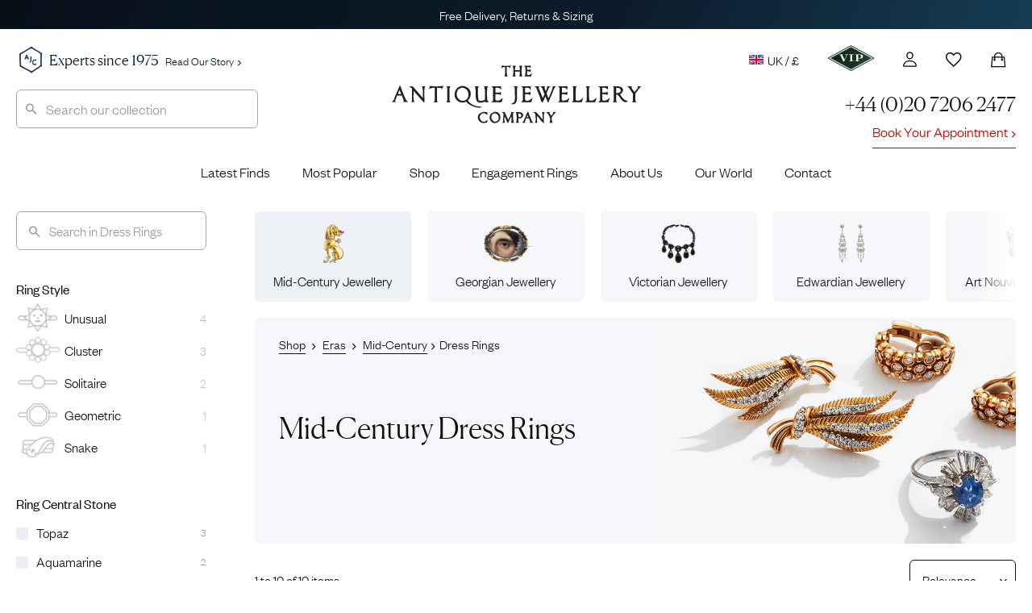

--- FILE ---
content_type: text/html; charset=UTF-8
request_url: https://www.antiquejewellerycompany.com/shop/period/mid-century/antique-dress-rings/
body_size: 23499
content:
<!DOCTYPE html>
<html lang="en">
<head>

	<meta charset="utf-8">

	<title>Mid-Century Antique &amp; Vintage Dress Rings | The Antique Jewellery Company</title>
	
	<meta name="referrer" content="origin-when-cross-origin">
	<meta name="theme-color" content="#28375a">

	<link rel="alternate" href="https://www.antiquejewellerycompany.com/shop/period/mid-century/antique-dress-rings/" hreflang="en-gb">
	<link rel="alternate" href="https://www.antiquejewellerycompany.com/us/shop/period/mid-century/vintage-dress-rings/" hreflang="en-us">
	<link rel="alternate" href="https://www.antiquejewellerycompany.com/au/shop/period/mid-century/vintage-dress-rings/" hreflang="en-au">
	<link rel="alternate" href="https://www.antiquejewellerycompany.com/shop/period/mid-century/antique-dress-rings/" hreflang="x-default">

	<link rel="icon" type="image/png" sizes="16x16" href="/favicon-16x16.png">
	<link rel="icon" type="image/png" sizes="32x32" href="/favicon-32x32.png">
	<link rel="icon" type="image/png" sizes="96x96" href="/favicon-96x96.png">

	<link rel="apple-touch-icon" href="/apple-touch-120x120.png">
	<link rel="apple-touch-icon" sizes="180x180" href="/apple-touch-180x180.png">
	<link rel="apple-touch-icon" sizes="152x152" href="/apple-touch-152x152.png">
	<link rel="apple-touch-icon" sizes="167x167" href="/apple-touch-167x167.png">

	<meta name="viewport" content="width=device-width, initial-scale=1.0">
	<meta name="mobile-web-app-capable" content="yes">
    <meta name="apple-mobile-web-app-title" content="The Antique Jewellery Company">
    <meta name="apple-mobile-web-app-status-bar-style" content="black">

    <meta name="application-name" content="The Antique Jewellery Company">
    <meta name="msapplication-TileImage" content="/favicon-96x96.png">
    <meta name="msapplication-TileColor" content="#ffffff">
    <meta name="msapplication-config" content="browserconfig.xml">

    <meta name="MobileOptimized" content="width">
    <meta name="HandheldFriendly" content="true">

    <link rel="preload" href="/wp-content/themes/ajc-default/assets/fonts/founders/founders-grotesk-web-light.woff2" as="font" type="font/woff2" crossorigin>
    <link rel="preload" href="/wp-content/themes/ajc-default/assets/fonts/canela/canela-light-web.woff2" as="font" type="font/woff2" crossorigin>

    <link crossorigin href="https://O6D4OXBH8A-dsn.algolia.net" rel="preconnect">

	<script>(function(w,d,s,l,i){w[l]=w[l]||[];w[l].push({'gtm.start':
	new Date().getTime(),event:'gtm.js'});var f=d.getElementsByTagName(s)[0],
	j=d.createElement(s),dl=l!='dataLayer'?'&l='+l:'';j.async=true;j.src=
	'https://www.googletagmanager.com/gtm.js?id='+i+dl;f.parentNode.insertBefore(j,f);
	})(window,document,'script','dataLayer','GTM-WK3J9NG');</script>

	<!-- WordPress Head (plugins & scripts) -->
	
	<meta name='robots' content='index, follow, max-image-preview:large' >

	<meta name="description" content="Shop our unrivalled collection of dress rings from the Mid-Century era (1950s). Free Worldwide Delivery and UK Returns. Free Ring Sizing. Wrapped, Tracked and Insured. Expert Customer Service." >
	<link rel="canonical" href="https://www.antiquejewellerycompany.com/shop/period/mid-century/antique-dress-rings/" >
	<meta property="og:locale" content="en_GB" >
	<meta property="og:type" content="website" >
	<meta property="og:title" content="Mid-Century Antique &amp; Vintage Dress Rings | The Antique Jewellery Company" >
	<meta property="og:description" content="Shop our unrivalled collection of dress rings from the Mid-Century era (1950s). Free Worldwide Delivery and UK Returns. Free Ring Sizing. Wrapped, Tracked and Insured. Expert Customer Service." >
	<meta property="og:url" content="https://www.antiquejewellerycompany.com/shop/period/mid-century/antique-dress-rings/" >
	<meta property="og:site_name" content="AJC - UK" >
	<meta property="og:image" content="https://static.antiquejewellerycompany.com/sites/1/2022/05/latest-finds.jpg" >
	<meta property="og:image:width" content="960" >
	<meta property="og:image:height" content="666" >
	<meta property="og:image:type" content="image/jpeg" >
	<meta name="twitter:card" content="summary_large_image" >
	<meta name="twitter:title" content="Mid-Century Antique &amp; Vintage Dress Rings | The Antique Jewellery Company" >
	<meta name="twitter:site" content="@ajc_london" >


<link rel='dns-prefetch' href='//static.klaviyo.com' >
<link rel='dns-prefetch' href='//www.antiquejewellerycompany.com' >
<link rel='dns-prefetch' href='//widget.trustpilot.com' >
<link rel='dns-prefetch' href='//www.google.com' >
<link rel='dns-prefetch' href='//cdnjs.cloudflare.com' >
<link rel='stylesheet' id='ajc-fonts-css' href='https://www.antiquejewellerycompany.com/wp-content/themes/ajc-default/assets/css/fonts.css?ver=3' media='all' >
<link rel='stylesheet' id='ajc-stylesheet-css' href='https://www.antiquejewellerycompany.com/wp-content/themes/ajc-default/assets/css/main.css?ver=1766943096' media='all' >
<link rel='stylesheet' id='swiper-css' href='https://cdnjs.cloudflare.com/ajax/libs/Swiper/6.5.8/swiper-bundle.min.css?ver=6.5.8' media='all' >
<script src="https://www.antiquejewellerycompany.com/wp-includes/js/jquery/jquery.min.js?ver=3.7.1" id="jquery-core-js"></script>
<script src="https://www.antiquejewellerycompany.com/wp-includes/js/jquery/jquery-migrate.min.js?ver=3.4.1" id="jquery-migrate-js"></script>
<script src="https://www.antiquejewellerycompany.com/wp-content/plugins/woocommerce/assets/js/jquery-blockui/jquery.blockUI.min.js?ver=2.7.0-wc.10.4.3" id="wc-jquery-blockui-js" defer data-wp-strategy="defer"></script>
<script src="https://www.antiquejewellerycompany.com/wp-content/plugins/woocommerce/assets/js/js-cookie/js.cookie.min.js?ver=2.1.4-wc.10.4.3" id="wc-js-cookie-js" defer data-wp-strategy="defer"></script>
<script id="woocommerce-js-extra">
var woocommerce_params = {"ajax_url":"\/wp-admin\/admin-ajax.php","wc_ajax_url":"\/?wc-ajax=%%endpoint%%","i18n_password_show":"Show password","i18n_password_hide":"Hide password"};
</script>
<script src="https://www.antiquejewellerycompany.com/wp-content/plugins/woocommerce/assets/js/frontend/woocommerce.min.js?ver=10.4.3" id="woocommerce-js" defer data-wp-strategy="defer"></script>
<script id="trustbox-js-extra">
var trustbox_settings = {"page":null,"sku":null,"name":null};
var trustpilot_trustbox_settings = {"trustboxes":[{"enabled":"enabled","snippet":"[base64]","customizations":"[base64]","page":"landing","position":"before","corner":"top: #{Y}px; left: #{X}px;","paddingx":"0","paddingy":"40","xpaths":"WyJCT0RZL0RJVls2XS9ESVZbNl0iLCIvL0RJVltAY2xhc3M9XCJob21lIHBhbmVsIHJldmlld3MgaW5kZW50IGNsZWFyZml4XCJdIiwiL0hUTUxbMV0vQk9EWVsxXS9ESVZbNl0vRElWWzZdIl0=","sku":"TRUSTPILOT_SKU_VALUE_1823,03391087d941","name":"\u00e7\u00bb\u00b4\u00e5\u00a4\u009a\u00e5\u0088\u00a9\u00e4\u00ba\u009a\u00e6\u0097\u00b6\u00e6\u009c\u009f\u00e9\u0093\u00b6\u00e8\u00b4\u00a8\u00e2\u0080\u009cMizpah\u00e2\u0080\u009d\u00e5\u00ad\u0097\u00e6\u00a0\u00b7\u00e6\u0088\u0092\u00e6\u008c\u0087","uuid":"775f7378-c616-048b-ba9b-f3cc58a4f194","error":null,"width":"100%","height":"28px","locale":"zh-CN","repeatXpath":{"xpathById":{"prefix":"","suffix":""},"xpathFromRoot":{"prefix":"","suffix":""}}}]};
</script>
<script defer='defer' src="https://www.antiquejewellerycompany.com/wp-content/plugins/trustpilot-reviews/review/assets/js/trustBoxScript.min.js?ver=1.0" id="trustbox-js"></script>
<script defer='defer' src="https://www.antiquejewellerycompany.com/wp-includes/js/underscore.min.js?ver=1.13.7" id="underscore-js"></script>
<script id="wp-util-js-extra">
var _wpUtilSettings = {"ajax":{"url":"\/wp-admin\/admin-ajax.php"}};
</script>
<script defer='defer' src="https://www.antiquejewellerycompany.com/wp-includes/js/wp-util.min.js?ver=6.8.3" id="wp-util-js"></script>
<script src="https://www.antiquejewellerycompany.com/wp-content/plugins/wp-search-with-algolia/js/algoliasearch/dist/algoliasearch-lite.umd.js?ver=2.10.3" id="algolia-search-js"></script>
<script defer='defer' src="https://www.antiquejewellerycompany.com/wp-content/plugins/wp-search-with-algolia/js/autocomplete.js/dist/autocomplete.min.js?ver=2.10.3" id="algolia-autocomplete-js"></script>
<script defer='defer' src="https://www.antiquejewellerycompany.com/wp-content/plugins/wp-search-with-algolia/js/autocomplete-noconflict.js?ver=2.10.3" id="algolia-autocomplete-noconflict-js"></script>
<script src="https://www.antiquejewellerycompany.com/wp-content/plugins/wp-search-with-algolia/js/instantsearch.js/dist/instantsearch.production.min.js?ver=2.10.3" id="algolia-instantsearch-js"></script>
<link rel="https://api.w.org/" href="https://www.antiquejewellerycompany.com/wp-json/" ><script type="text/javascript">var algolia = {"debug":false,"application_id":"O6D4OXBH8A","search_api_key":"c8bc88d04e2ce0d0da61c176cd0ff2f6","powered_by_enabled":false,"insights_enabled":false,"search_hits_per_page":"30","query":"","indices":{"searchable_posts":{"name":"wp_uk_searchable_posts","id":"searchable_posts","enabled":true,"replicas":[]},"posts_product":{"name":"wp_uk_posts_product","id":"posts_product","enabled":true,"replicas":[]}},"autocomplete":{"sources":[{"index_id":"posts_product","index_name":"wp_uk_posts_product","label":"Products","admin_name":"Products","position":10,"max_suggestions":10,"tmpl_suggestion":"autocomplete-post-suggestion","enabled":true}],"input_selector":"input[name='s']:not(.no-autocomplete):not(#adminbar-search)"}};</script>
<script type="text/html" id="tmpl-autocomplete-header">
  <div class="autocomplete-header">
    <div class="autocomplete-header-title">{{{ data.label }}}</div>
    <div class="clear"></div>
  </div>
</script>

<script type="text/html" id="tmpl-autocomplete-post-suggestion">
  <a class="suggestion-link" href="{{ data.permalink }}" title="{{ data.post_title }}">
    <# if ( data.images.main.grid_larger.src ) { #>
      <img class="suggestion-post-thumbnail" src="{{ data.images.main.grid_larger.src }}" alt="{{ data.post_title }}">
    <# } #>

    <div class="suggestion-post-attributes">
      <span class="suggestion-post-title">{{{ data._highlightResult.post_title.value }}}</span>
      <# if ( data._snippetResult['content'] ) { #>
        <span class="suggestion-post-content" style="display:none;">{{{ data._snippetResult['content'].value }}}</span>
      <# } #>
    </div>
  </a>
</script>

<script type="text/html" id="tmpl-autocomplete-category-suggestion">
  <a class="suggestion-link" href="{{ data.path_uk }}" title="{{ data.display_name }}">
    <div class="suggestion-post-attributes">
      <span class="suggestion-post-title">
        <#
        var displayName = data._highlightResult.display_name.value;
                #>
        {{{ displayName }}} <span class="suggestion-post-count">({{ data.hits }})</span>
      </span>
    </div>
  </a>
</script>

<script type="text/html" id="tmpl-autocomplete-empty">
  <div class="autocomplete-empty">
    No items matched your search     <span class="empty-query">"{{ data.query }}"</span>
  </div>
</script>

<script>
window.addEventListener('load', function () {

  const client = algoliasearch(algolia.application_id, algolia.search_api_key);

  const algoliaHitsSource = (index, params) => (query, callback) => {
    index.search(query, params)
      .then(response => callback(response.hits, response))
      .catch(error => {
        console.error('Algolia search error:', error);
        callback([]);
      });
  };

  // Add custom Categories source
  algolia.autocomplete.sources.unshift({
    index_id: "autocomplete",
    index_name: "autocomplete",
    admin_name: "Categories",
    position: 20,
    max_suggestions: 8,
    tmpl_suggestion: "autocomplete-category-suggestion",
    enabled: true,
    no_country_filter: true
  });

  const sources = [];
  algolia.autocomplete.sources.forEach(config => {
    const suggestion_template = wp.template(config.tmpl_suggestion);
    const algoliaOptions = {
      hitsPerPage: config.max_suggestions,
      attributesToSnippet: ['content:8'],
      highlightPreTag: '__ais-highlight__',
      highlightPostTag: '__/ais-highlight__'
    };

    if (config.index_id === 'posts_product') {
      if (config.no_country_filter !== true) {
        algoliaOptions.filters = "country_code:uk AND NOT post_status:Draft AND NOT post_status:Pending AND NOT post_status:Future AND NOT post_status:Private AND ajc_p_status:Available";
      } else {
        algoliaOptions.filters = "NOT post_status:Draft AND NOT post_status:Pending AND NOT post_status:Future AND NOT post_status:Private AND ajc_p_status:Available";
      }
    }

    sources.push({
      source: algoliaHitsSource(client.initIndex(config.index_name), algoliaOptions),
      templates: {
        header() {
          return wp.template('autocomplete-header')({});
        },
        footer(q, h) {
          return `
            <div class="autocomplete-footer">
              <a class="suggestion-link" href="/?s=${encodeURIComponent(q.query)}">
                <div class="suggestion-post-attributes">
                  <span class="suggestion-post-title">
                    All items matching '<em>${q.query}</em>'
                    <span class="suggestion-post-count">(${h.nbHits})</span>
                  </span>
                </div>
              </a>
            </div>`;
        },
        suggestion(hit) {
          if (hit.escaped) return suggestion_template(hit);
          hit.escaped = true;

          // Escape highlights
          for (const key in hit._highlightResult) {
            if (typeof hit._highlightResult[key].value === 'string') {
              hit._highlightResult[key].value = _.escape(hit._highlightResult[key].value)
                .replace(/__ais-highlight__/g, '<em>')
                .replace(/__\/ais-highlight__/g, '</em>');
            }
          }

          // Escape snippets
          for (const key in hit._snippetResult) {
            if (typeof hit._snippetResult[key].value === 'string') {
              hit._snippetResult[key].value = _.escape(hit._snippetResult[key].value)
                .replace(/__ais-highlight__/g, '<em>')
                .replace(/__\/ais-highlight__/g, '</em>');
            }
          }

          return suggestion_template(hit);
        }
      }
    });
  });

  /* Instantiate autocomplete */
  let autocompleteInstance = null;
  document.querySelectorAll(algolia.autocomplete.input_selector).forEach(element => {
    autocompleteInstance = algoliaAutocomplete(element, {
      debug: algolia.debug,
      hint: false,
      openOnFocus: true,
      appendTo: '.header-container',
      minLength: 3,
      templates: { empty: wp.template('autocomplete-empty') }
    }, sources).on('autocomplete:selected', (e, suggestion) => {
      window.location.href = suggestion.permalink;
    });
  });

  /* === AJC Customisations === */
  jQuery(document).ready(function ($) {

    // Reset and close autocomplete
    $('.searchbox-reset').on('click', function () {
      if (autocompleteInstance) {
        autocompleteInstance.autocomplete.close();
        autocompleteInstance.autocomplete.setVal('');
      }
      $('#popular-searches').hide();
      $(this).hide();
    });

    // Show/Hide Reset Button & Popular Searches
    $(".aa-input").on('input', function () {
      const inputVal = $(this).val().trim();
      $('#popular-searches').toggle(!inputVal);
      $(".searchbox-reset").toggle(!!inputVal);
    });

    // Highlight input on focus
    $(".aa-input").on('focus click', function () {
      $(".search").css('border', '1px solid #aaa');
      $(".searchbox-reset").show();
      if (!$(this).val()) $('#popular-searches').show();
    });

    // Hide popups when clicking outside
    $(document).on('click', function (event) {
      if (!$(event.target).closest('#search-form-wrapper').length) {
        $('#popular-searches, .searchbox-reset').hide();
      }
    });
  });
  /* === End AJC Customisations === */

});
</script>		
</head>

<body class="shop period mid-century antique-dress-rings ">

	<!-- UK Google Tag Manager (noscript) -->

	<noscript><iframe src="https://www.googletagmanager.com/ns.html?id=GTM-WK3J9NG"
	height="0" width="0" style="display:none;visibility:hidden"></iframe></noscript>

	<div class="accordion-overlay"></div>

<div class="off-canvas-menu" id="accordion">

	<img style="position:absolute;left:20px;top:19px;" height="24" src="/wp-content/themes/ajc-default/assets/images/misc/logo-sml.png" alt="The Antique Jewellery Company">

	<button class="ion-android-close" aria-label="Close Menu"></button>

		
	<div class="card">

		<a id="headingTwo" class="main-item" data-toggle="collapse" href="#rings" role="button" aria-expanded="false" aria-controls="shop" aria-label="Display Shop Categories">
			Engagement Rings
			<span class="ion-chevron-down"></span>
			<span class="ion-chevron-up"></span>
		</a>

		<div id="rings" class="collapse list no-padding" data-parent="#accordion" aria-labelledby="headingTwo">
			<a href="https://www.antiquejewellerycompany.com/shop/antique-engagement-rings/">All Engagement Rings</a>
			<a href="https://www.antiquejewellerycompany.com/shop/antique-engagement-rings/diamond/">
				<img class="flex left no-lazy-load" src="https://www.antiquejewellerycompany.com/wp-content/themes/ajc-default/assets/images/menus/menu-diamond.jpg" alt="Diamond Engagement Rings" width="30" height="30">
				Diamond Engagement Rings
			</a>
			<a href="https://www.antiquejewellerycompany.com/shop/antique-engagement-rings/sapphire/">
				<img class="flex left no-lazy-load" src="https://www.antiquejewellerycompany.com/wp-content/themes/ajc-default/assets/images/menus/menu-sapphire.jpg" alt="Sapphire Engagement Rings" width="30" height="30">
				Sapphire Engagement Rings
			</a>
			<a href="https://www.antiquejewellerycompany.com/shop/antique-engagement-rings/emerald/">
				<img class="flex left no-lazy-load" src="https://www.antiquejewellerycompany.com/wp-content/themes/ajc-default/assets/images/menus/menu-emerald.jpg" alt="Emerald Engagement Rings" width="30" height="30">
				Emerald Engagement Rings
			</a>
			<a href="https://www.antiquejewellerycompany.com/shop/antique-engagement-rings/ruby/">
				<img class="flex left no-lazy-load" src="https://www.antiquejewellerycompany.com/wp-content/themes/ajc-default/assets/images/menus/menu-ruby.jpg" alt="Ruby Engagement Rings" width="30" height="30">Ruby Engagement Rings
			</a>
			<a href="https://www.antiquejewellerycompany.com/trending/antique-engagement-rings/"><span class="item-hot left">Most Desired Engagement Rings</span></a>
		</div>
	</div>

	<div class="card">

		<a id="headingOne" class="main-item" data-toggle="collapse" href="#shop" role="button" aria-expanded="false" aria-controls="shop" aria-label="Display Shop Categories">
			Shop
			<span class="ion-chevron-down"></span>
			<span class="ion-chevron-up"></span>
		</a>

		<div id="shop" class="collapse list no-padding" data-parent="#accordion" aria-labelledby="headingOne">
			<a href="https://www.antiquejewellerycompany.com/shop/">All Jewellery</a>
			<a href="https://www.antiquejewellerycompany.com/shop/antique-rings/">
				<img class="flex left no-lazy-load" src="https://www.antiquejewellerycompany.com/wp-content/themes/ajc-default/assets/images/menus/menu-rings.jpg" alt="Rings" width="30" height="30">
				Rings
			</a>
			<a href="https://www.antiquejewellerycompany.com/shop/antique-earrings/">
				<img class="flex left no-lazy-load" src="https://www.antiquejewellerycompany.com/wp-content/themes/ajc-default/assets/images/menus/menu-earrings.jpg" alt="Earrings" width="30" height="30">
				Earrings
			</a>
			<a href="https://www.antiquejewellerycompany.com/shop/antique-necklaces/">
				<img class="flex left no-lazy-load" src="https://www.antiquejewellerycompany.com/wp-content/themes/ajc-default/assets/images/menus/menu-necklaces.jpg" alt="Necklaces" width="30" height="30">
				Necklaces
			</a>
			<a href="https://www.antiquejewellerycompany.com/shop/antique-brooches/">
				<img class="flex left no-lazy-load" src="https://www.antiquejewellerycompany.com/wp-content/themes/ajc-default/assets/images/menus/menu-brooches.jpg" alt="Brooches" width="30" height="30">
				Brooches
			</a>
			<a href="https://www.antiquejewellerycompany.com/shop/antique-bracelets-bangles/">
				<img class="flex left no-lazy-load" src="https://www.antiquejewellerycompany.com/wp-content/themes/ajc-default/assets/images/menus/menu-bracelets-bangles.jpg" alt="Bracelets" width="30" height="30">
				Bracelets &amp; Bangles
			</a>
			<a href="https://www.antiquejewellerycompany.com/shop/antique-cufflinks/">
				<img class="flex left no-lazy-load" src="https://www.antiquejewellerycompany.com/wp-content/themes/ajc-default/assets/images/menus/menu-cufflinks.jpg" alt="Seals" width="30" height="30">
				Cufflinks
			</a>
			<a href="https://www.antiquejewellerycompany.com/shop/antique-pendants/">
				<img class="flex left no-lazy-load" src="https://www.antiquejewellerycompany.com/wp-content/themes/ajc-default/assets/images/menus/menu-pendants.jpg" alt="Pendants" width="30" height="30">
				Pendants
			</a>
			<a href="https://www.antiquejewellerycompany.com/shop/antique-chains/">
				<img class="flex left no-lazy-load" src="https://www.antiquejewellerycompany.com/wp-content/themes/ajc-default/assets/images/menus/menu-chains.jpg" alt="Chains" width="30" height="30">
				Chains
			</a>
			<a href="https://www.antiquejewellerycompany.com/shop/antique-tie-pins/">
				<img class="flex left no-lazy-load" src="https://www.antiquejewellerycompany.com/wp-content/themes/ajc-default/assets/images/menus/menu-tie-pins.jpg" alt="Charms" width="30" height="30">
				Tie Pins
			</a>
			<a href="https://www.antiquejewellerycompany.com/shop/antique-lockets/">
				<img class="flex left no-lazy-load" src="https://www.antiquejewellerycompany.com/wp-content/themes/ajc-default/assets/images/menus/menu-lockets.jpg" alt="Lockets" width="30" height="30">
				Lockets
			</a>
			<a href="https://www.antiquejewellerycompany.com/shop/antique-charms/">
				<img class="flex left no-lazy-load" src="https://www.antiquejewellerycompany.com/wp-content/themes/ajc-default/assets/images/menus/menu-charms.jpg" alt="Charms" width="30" height="30">
				Charms
			</a>
			<a href="https://www.antiquejewellerycompany.com/shop/antique-signet-rings/">
				<img class="flex left no-lazy-load" src="https://www.antiquejewellerycompany.com/wp-content/themes/ajc-default/assets/images/menus/menu-mens-jewellery.jpg" alt="Seals" width="30" height="30">
				Signet Rings
			</a>
			<a href="https://www.antiquejewellerycompany.com/shop/antique-seals/">
				<img class="flex left no-lazy-load" src="https://www.antiquejewellerycompany.com/wp-content/themes/ajc-default/assets/images/menus/menu-seals.jpg" alt="Seals" width="30" height="30">
				Seals
			</a>
			<a href="https://www.antiquejewellerycompany.com/shop/antique-curiosities/">
				<img class="flex left no-lazy-load" src="https://www.antiquejewellerycompany.com/wp-content/themes/ajc-default/assets/images/menus/menu-curiosities.jpg" alt="Curiosities" width="30" height="30">
				Curiosities
			</a>
		</div>
	</div>

	<a class="main-item" href="https://www.antiquejewellerycompany.com/latest-finds/">Latest Finds</a>
	<a class="main-item" href="https://www.antiquejewellerycompany.com/trending/">What's Hot</a>
	<a class="main-item" href="https://www.antiquejewellerycompany.com/shop/ollys-picks/">Expert Picks</a>
	<a class="main-item" href="https://www.antiquejewellerycompany.com/shop/jewellery-archive/">The Archive</a>

	<a class="main-item red" href="https://www.antiquejewellerycompany.com/shop/sale/">Sale</a>

	<a class="main-item" href="https://www.antiquejewellerycompany.com/periods/">Eras</a>
	<a class="main-item" href="https://www.antiquejewellerycompany.com/collections/">Collections</a>

	<div class="card">

		<a id="headingFour" class="main-item" data-toggle="collapse" href="#about" role="button" aria-expanded="false" aria-controls="shop" aria-label="Display Shop Categories">
			About Us
			<span class="ion-chevron-down"></span>
			<span class="ion-chevron-up"></span>
		</a>

		<div id="about" class="collapse list" data-parent="#accordion" aria-labelledby="headingFour">
			<a href="https://www.antiquejewellerycompany.com/our-world/">Welcome</a>
			<a href="https://www.antiquejewellerycompany.com/our-world/our-team/">Our Team</a>
			<a href="https://www.antiquejewellerycompany.com/our-world/ollys-story/">Olly's Story</a>
			<a href="https://www.antiquejewellerycompany.com/our-world/ajc-guarantee/">The AJC Guarantee</a>
			<a href="https://www.antiquejewellerycompany.com/our-world/press/">Press</a>
		</div>
	</div>

	<div class="card">

		<a id="headingFive" class="main-item" data-toggle="collapse" href="#blog" role="button" aria-expanded="false" aria-controls="shop" aria-label="Display Blog Categories">
			The AJC Blog
			<span class="ion-chevron-down"></span>
			<span class="ion-chevron-up"></span>
		</a>

		<div id="blog" class="collapse list" data-parent="#accordion" aria-labelledby="headingFive">
			<a href="https://www.antiquejewellerycompany.com/blog/">All Stories</a>
			<a href="https://www.antiquejewellerycompany.com/category/engagement-rings/">Engagement</a>
			<a href="https://www.antiquejewellerycompany.com/category/jewellery-school/">Jewellery School</a>
			<a href="https://www.antiquejewellerycompany.com/category/history/">History</a>
			<a href="https://www.antiquejewellerycompany.com/category/style-file/">Style File</a>
			<a href="https://www.antiquejewellerycompany.com/category/ajc-champions/">AJC Champions</a>
			<a href="https://www.antiquejewellerycompany.com/glossary/">Glossary</a>
		</div>
	</div>

	<a class="main-item" href="https://www.antiquejewellerycompany.com/contact-us/">Contact</a>

	<a class="main-item appointment" href="https://www.antiquejewellerycompany.com/book-an-appointment/">Book Appointment<span class="ion-chevron-right"></span></a>

			<a class="main-item vip" href="https://www.antiquejewellerycompany.com/vip/">Join VIP<span class="ion-chevron-right"></span></a>
	
	<div class="utility">

		<a class="main-item" href="https://www.antiquejewellerycompany.com/wishlist/">Wishlist</a>
		<a class="main-item" href="https://www.antiquejewellerycompany.com/account/">Sign In</a>

		<div class="advert">
			<a href="tel:+44-0207-206-2477" class="small-space-below">+44 (0)20 7206 2477</a>
			<a href="mailto:hello@antiquejewellerycompany.com" target="_blank">Email us</a>
			<a href="https://api.whatsapp.com/send?phone=447732496591&text=Hi%20there,%20I'd%20like%20some%20help.">WhatsApp Us</a>
		</div>

		<div class="card currency">

			<a id="curreny-currency" class="main-item flex-center" data-toggle="collapse" href="#other-currencies" role="button" aria-expanded="false" aria-controls="shop" aria-label="Choose Currency">
				<img class="small-space-right left no-lazy-load" src="/wp-content/themes/ajc-default/assets/images/misc/united-kingdom.png" height="18" width="18" alt="United Kingdom">
				UK / £
				<span class="ion-chevron-down" style="margin-left: auto;"></span>
				<span class="ion-chevron-up" style="margin-left: auto;"></span>
			</a>

			<div id="other-currencies" class="collapse list" data-parent="#accordion" aria-labelledby="curreny-currency">
				<a href="https://www.antiquejewellerycompany.com/us/">
					<img class="small-space-right left no-lazy-load" src="/wp-content/themes/ajc-default/assets/images/misc/united-states-of-america.png" height="18" width="18" alt="United States">
					USA / $
				</a>
				<a href="https://www.antiquejewellerycompany.com/au/">
					<img class="small-space-right left no-lazy-load" src="/wp-content/themes/ajc-default/assets/images/misc/australia.png" height="18" width="18" alt="Australia">
					AU / $
				</a>
			</div>
		</div>

	</div>

</div>
	<div class="mobile-nav">

		<a class="site-title" href="https://www.antiquejewellerycompany.com/" title="AJC &#8211; UK" rel="home">
			<img src="https://www.antiquejewellerycompany.com/wp-content/themes/ajc-default/assets/images/misc/logo-sml.png" alt="The Antique Jewellery Company" class="no-lazy-load">
		</a>

		<button type="button" class="navbar-toggle ion-android-menu" data-toggle="offcanvas" data-target=".off-canvas-menu" data-canvas="body" aria-label="Display Menu"></button>
		
		<a title="Call us" class="phone right" href="tel:+44-0207-206-2477"></a>

		<a title="Shopping Bag" class="bag ion-bag relative right" href="https://www.antiquejewellerycompany.com/shopping-bag/" aria-label="Checkout">
					</a>

					<a title="Sign Up" class="ion-android-favorite-outline right" href="https://www.antiquejewellerycompany.com/account/"></a>
		
		<a title="My Account" class="icon-person right" href="https://www.antiquejewellerycompany.com/account/" aria-label="Account"></a>

	</div>

	<div class="flash-banner relative">
		<div class="slide-1"><a href="https://www.antiquejewellerycompany.com/book-an-appointment/">Book Your Appointment<span class="ion-chevron-right"></span></a></div>
		<div class="slide-2">Free Delivery, Returns &amp; Sizing</div>
	</div>

	<div class="header-container wrapper">

		<div class="utility">

			
				<div class="announcement">
					<img class="small-space-right left no-lazy-load" src="https://www.antiquejewellerycompany.com/wp-content/themes/ajc-default/assets/images/misc/monogram-ajc.png" height="36" width="36" alt="The Antique Jewellery Company"> Experts since 1975<a href="https://www.antiquejewellerycompany.com/our-world/ollys-story/">Read Our Story<span class="ion-chevron-right"></span></a>
				</div>

				<ul class="account right">

					<!--
					<li id="tray" class="tray-link">
					  <a href="https://www.antiquejewellerycompany.com/tray/" aria-label="Tray" class="tray-link">
					    <span class="tray-label">Tray</span>
					    <span class="tray-count">0</span>
					  </a>
					</li>
					-->

					<li class="currencies">
						<a href="https://www.antiquejewellerycompany.com">
							<img class="small-space-right left no-lazy-load" src="/wp-content/themes/ajc-default/assets/images/misc/united-kingdom.png" height="18" width="18" alt="United Kingdom">
							UK / £
						</a>
						<ul class="dropdown account">
							<li>
								<a href="https://www.antiquejewellerycompany.com/us/">
									<img class="small-space-right left no-lazy-load" src="/wp-content/themes/ajc-default/assets/images/misc/united-states-of-america.png" height="18" width="18" alt="United States">
									USA / $
								</a>
							</li>
							<li>
								<a href="https://www.antiquejewellerycompany.com/au/">
									<img class="small-space-right left no-lazy-load" src="/wp-content/themes/ajc-default/assets/images/misc/australia.png" height="18" width="18" alt="Australia">
									AU / $
								</a>
							</li>
						</ul>						
					</li>
					
					
						<li>
							<a href="https://www.antiquejewellerycompany.com/vip/" aria-label="VIP">
								<img src="/wp-content/themes/ajc-default/assets/images/vip/vip-lozenge.png" height="32" width="57" alt="AJC VIP">
							</a>
							<ul class="dropdown account points vip-bg centered" style="color:#fff;">

	<li>
		<img class="centered small-space-below" src="/wp-content/themes/ajc-default/assets/images/misc/vip-lg-white.png" height="55" width="100" alt="VIP">
	</li>

	<li>
		<ul>
			<li>Gain exclusive early access to our Latest Finds</li>
			<li>Earn points for every &pound;1 spent online</li>
			<li>Get invited to members' events</li>
		</ul>
	</li>

	<li style="margin:0;">
		<a class="med-large button border bold" style="background: white;" href="https://www.antiquejewellerycompany.com/vip/">Join Now For Free <span class="ion-chevron-right small"></span></a>
	</li>

</ul>						</li>

						<li>
							<a class="icon-person" href="https://www.antiquejewellerycompany.com/account/" aria-label="Account">
							</a>
						</li>
										<li>
						<a class="ion-android-favorite-outline" href="https://www.antiquejewellerycompany.com/wishlist/" aria-label="Wishlist">
						</a>
					</li>
					<li>
						<a class="bag ion-bag relative" href="https://www.antiquejewellerycompany.com/shopping-bag/" aria-label="Shopping Bag">
														</a>
													<div class="widget_shopping_cart_content">
								<ul class="dropdown minicart">
      <li class="full-width centered">
      <img class="med-space-below centered" width="90" height="60" src="/wp-content/themes/ajc-default/assets/images/illustrations/empty-bag.jpg" alt="Empty Bag">
      <p class="empty centered">Your Shopping Bag is empty</p>
    </li>
  </ul>							</div>
											</li>

				</ul>

			
		</div>

		<header class="clearfix">

			<a class="site-title" href="https://www.antiquejewellerycompany.com/" title="AJC &#8211; UK" rel="home">
				<img class="logo-large no-lazy-load" src="https://www.antiquejewellerycompany.com/wp-content/themes/ajc-default/assets/images/misc/ajc-logo.svg" width="309" height="72" alt="The Antique Jewellery Company">
			</a>

			
				<div id="search-form-wrapper">

					
	<form role="search" class="searchbox relative" method="get" action="https://www.antiquejewellerycompany.com/">
		<span class="ion-android-search left"></span>
            <input class="aa-input" type="search" placeholder="Search our collection" value="" name="s" >
		<button type="reset" title="Clear search" class="searchbox-reset ion-ios-close-empty"></button>
	</form>


					<div class="popular-searches" style="display: none;" id="popular-searches">
						<strong>Popular Searches</strong><br>
						<a href="/shop/antique-engagement-rings/">engagement rings</a><br>
						<a href="/shop/antique-engagement-rings/emerald/">emerald rings</a><br>
						<a href="/shop/period/art-deco/">art deco</a><br>
						<a href="/shop/antique-rings/sapphire/">sapphire rings</a><br>
						<a href="/?s=Heart%20Lockets">heart lockets</a><br>
						<a href="/shop/antique-earrings/">earrings</a><br>
						<a href="/shop/period/georgian/">georgian</a>
					</div>

				</div>

				<div class="banner contact">
					<a class="telephone block" href="tel:+44-0207-206-2477">+44 (0)20 7206 2477</a>
					<a class="book" href="https://www.antiquejewellerycompany.com/book-an-appointment/">Book Your Appointment<span class="ion-chevron-right small"></span></a>
				</div>

	        
		</header>

	</div>

			<ul class="primary clearfix no-padding-top">
			<li><a href="https://www.antiquejewellerycompany.com/latest-finds/">Latest Finds</a></li>
			<li><a href="https://www.antiquejewellerycompany.com/trending/">Most Popular</a></li>
			<li><a href="https://www.antiquejewellerycompany.com/shop/">Shop</a>
				<ul class="dropdown">
					<li class="wrapper med-large dd-shop flex">

	<div class="panel blocks four-col">

		<div class="featured">

			
			<a class="bold" href="https://www.antiquejewellerycompany.com/shop/">Shop All</a>
			<!--<a class="red" href="https://www.antiquejewellerycompany.com/shop/collection/christmas-gifts/">The Gift Guide</a>-->
			<a href="https://www.antiquejewellerycompany.com/latest-finds/">Latest Finds</a>
			<a href="https://www.antiquejewellerycompany.com/trending/">Most Popular</a>
			<a href="https://www.antiquejewellerycompany.com/shop/ollys-picks/">Expert Picks</a>
			<a href="https://www.antiquejewellerycompany.com/shop/jewellery-archive/">The Archive</a>
			<a class="red med-space-below" href="https://www.antiquejewellerycompany.com/shop/sale/">Sale</a>
			<a href="https://www.antiquejewellerycompany.com/periods/">Eras</a>
			<a href="https://www.antiquejewellerycompany.com/collections/">Collections</a>	
			<a href="https://www.antiquejewellerycompany.com/materials/">Materials</a>		
			<a href="https://www.antiquejewellerycompany.com/ring-styles/">Ring Styles</a>		
		</div>

		<div>
			<a class="bold" href="https://www.antiquejewellerycompany.com/shop/antique-engagement-rings/">Shop All Engagement Rings</a>
			<a href="https://www.antiquejewellerycompany.com/shop/antique-engagement-rings/diamond/">Diamond Engagement Rings</a>
			<a href="https://www.antiquejewellerycompany.com/shop/antique-engagement-rings/sapphire/">Sapphire Engagement Rings</a>
			<a href="https://www.antiquejewellerycompany.com/shop/antique-engagement-rings/emerald/">Emerald Engagement Rings</a>
			<a href="https://www.antiquejewellerycompany.com/shop/antique-engagement-rings/ruby/">Ruby Engagement Rings</a>
			<a class="space-below" href="https://www.antiquejewellerycompany.com/trending/antique-engagement-rings/"><span class="item-hot left">Most Popular Engagement Rings</span></a>

			<a class="bold" href="https://www.antiquejewellerycompany.com/shop/antique-rings/">Shop All Rings</a>
			<a href="https://www.antiquejewellerycompany.com/shop/antique-engagement-rings/">Engagement Rings</a>
			<a href="https://www.antiquejewellerycompany.com/shop/antique-dress-rings/">Dress Rings</a>
			<a href="https://www.antiquejewellerycompany.com/shop/antique-eternity-swivel-rings/">Eternity Rings</a>
			<a href="https://www.antiquejewellerycompany.com/shop/antique-wedding-bands/">Wedding Bands</a>
			<!--<a href="https://www.antiquejewellerycompany.com/wedding-rings/">The AJC Wedding Ring</a>-->
			<a href="https://www.antiquejewellerycompany.com/trending/antique-rings/">
				<span class="item-hot left">Most Popular Rings</span>
			</a>
		</div>

		<div>
			<a class="bold" href="https://www.antiquejewellerycompany.com/shop/">Shop All Jewellery</a>
			<a href="https://www.antiquejewellerycompany.com/shop/antique-earrings/">Earrings</a>
			<a href="https://www.antiquejewellerycompany.com/shop/antique-necklaces/">Necklaces</a>
			<a href="https://www.antiquejewellerycompany.com/shop/antique-brooches/">Brooches</a>
			<a href="https://www.antiquejewellerycompany.com/shop/antique-bracelets-bangles/">Bracelets &amp; Bangles</a>
			<a href="https://www.antiquejewellerycompany.com/shop/antique-cufflinks/">Cufflinks</a>
			<a href="https://www.antiquejewellerycompany.com/shop/antique-pendants/">Pendants</a>
			<a href="https://www.antiquejewellerycompany.com/shop/antique-chains/">Chains</a>
			<a href="https://www.antiquejewellerycompany.com/shop/antique-tie-pins/">Tie Pins</a>
			<a href="https://www.antiquejewellerycompany.com/shop/antique-lockets/">Lockets</a>
			<a href="https://www.antiquejewellerycompany.com/shop/antique-charms/">Charms</a>
			<a href="https://www.antiquejewellerycompany.com/shop/antique-signet-rings/">Signet Rings</a>
			<a href="https://www.antiquejewellerycompany.com/shop/antique-seals/">Seals</a>
			<!--<a href="https://www.antiquejewellerycompany.com/shop/antique-curiosities/">Curiosities</a>-->
		</div>

		<div class="promo standard relative">
			<div class="details">
				<img class="med-space-below centered" width="50" height="60" src="/wp-content/themes/ajc-default/assets/images/misc/monogram3.png" alt="AJC Monogram">
				Free Worldwide Delivery<br>
				Free &amp; Easy Returns<br>
				Free Ring Sizing
			</div>
		</div>

		<!--
		<div class="promo standard-blue relative">
			<div class="details">
				<img class="med-space-below centered" width="50" height="50" src="/wp-content/themes/ajc-default/assets/images/misc/monogram-ajc.png" alt="AJC Monogram">
				Free Worldwide Delivery<br>
				Free &amp; Easy Returns<br>
				Free Ring Sizing
			</div>
		</div>
		-->

	</div>

</li>				</ul>
			</li>
			<li><a href="https://www.antiquejewellerycompany.com/shop/antique-engagement-rings/">Engagement Rings</a>
				<ul class="dropdown">
					<li class="wrapper medium dd-rings flex">

	<a class="fifth" href="https://www.antiquejewellerycompany.com/shop/antique-engagement-rings/">
		<img width="120" height="90" src="/wp-content/themes/ajc-default/assets/images/illustrations/engagement-rings.jpg" alt="Engagement Rings">
		View All
	</a>

	<a class="fifth" href="https://www.antiquejewellerycompany.com/shop/antique-engagement-rings/diamond/">
		<img width="120" height="90" src="/wp-content/themes/ajc-default/assets/images/misc/dropdowns/diamond.jpg" alt="Diamond Engagement Rings">
		Diamond
	</a>
	
	<a class="fifth" href="https://www.antiquejewellerycompany.com/shop/antique-engagement-rings/sapphire/">
		<img width="120" height="90" src="/wp-content/themes/ajc-default/assets/images/misc/dropdowns/sapphire.jpg" alt="Sapphire Engagement Rings">
		Sapphire
	</a>

	<a class="fifth" href="https://www.antiquejewellerycompany.com/shop/antique-engagement-rings/emerald/">
		<img width="120" height="90" src="/wp-content/themes/ajc-default/assets/images/misc/dropdowns/emerald.jpg" alt="Emerald Engagement Rings">
		Emerald
	</a>

	<a class="fifth" href="https://www.antiquejewellerycompany.com/shop/antique-engagement-rings/ruby/">
		<img width="120" height="90" src="/wp-content/themes/ajc-default/assets/images/misc/dropdowns/ruby.jpg" alt="Ruby Engagement Rings">
		Ruby
	</a>

</li>				</ul>
			</li>
			<li><a href="https://www.antiquejewellerycompany.com/our-world/">About Us</a></li>
			<li><a class="relative our-world" href="https://www.antiquejewellerycompany.com/blog/">Our World <!-- <span>New!</span>--></a>
				<ul class="dropdown">
					<li class="wrapper medium dd-shop flex">

	<div class="quarter featured">
		<a href="https://www.antiquejewellerycompany.com/category/engagement/">Engagement</a>
		<a href="https://www.antiquejewellerycompany.com/category/jewellery-school/">Jewellery School</a>
		<a href="https://www.antiquejewellerycompany.com/category/history/">History</a>
		<a href="https://www.antiquejewellerycompany.com/category/style-file/">Style File</a>
		<a href="https://www.antiquejewellerycompany.com/category/ajc-champions/">AJC Champions</a>
		<a href="https://www.antiquejewellerycompany.com/glossary/">Glossary</a>
	</div>

	<div class="half padding-right">

		<a class="flex large space-below" style="justify-content: left;" href="https://www.antiquejewellerycompany.com/how-to-buy-an-engagement-ring/">
			<img class="left med-space-right" height="80" width="80" src="/wp-content/themes/ajc-default/assets/images/dropdowns/blog-engagement.jpg" alt="Help with finding the ideal engagement ring">
			<div class="left">
				<img class="small-space-below" height="25" width="87" src="/wp-content/themes/ajc-default/assets/images/magazine/engagement.png" alt="Engagement Category">
				<h3 style="font-size:19px;">Choosing the Perfect Engagement Ring</h3>
			</div>
		</a>

		<a class="flex" href="https://www.antiquejewellerycompany.com/celebrities-who-love-antique-vintage-jewellery/">
			<img class="left med-space-right" height="80" width="80" src="/wp-content/themes/ajc-default/assets/images/dropdowns/blog-celebrities.jpg" alt="We pick out the celebs that love antique jewellery">
			<div class="left">
				<img class="small-space-below" height="25" width="67" src="/wp-content/themes/ajc-default/assets/images/magazine/style-file.png" alt="Style Category">
				<h3 style="font-size:19px;">13 Celebrities Who Love Antique and Vintage Jewellery</h3>
			</div>
		</a>

	</div>

	<div class="quarter">
		<a class="right" style="width: 126px;" href="https://www.antiquejewellerycompany.com/lauren-cuthbertson/">
			<img class="med-space-below full-width" height="95" width="126" src="/wp-content/themes/ajc-default/assets/images/dropdowns/blog-lauren.jpg" alt="AJC Lauren Cuthbertson champions the AJC">
			<img class="small-space-below" height="30" width="105" src="/wp-content/themes/ajc-default/assets/images/campaigns/ajc-champion-sml.png" alt="AJC Champions Category">
			<h3 style="font-size:19px;">Lauren Cuthbertson</h3>
		</a>
	</div>

</li>				</ul>
			</li>
			<li><a href="https://www.antiquejewellerycompany.com/contact-us/">Contact</a></li>
		</ul>
	
	
	<div class="main relative clearfix"><div class="wrapper shop-wrapper relative">

	<div class="sidebar-overlay"></div>

	<aside class="shop sidebar-filter">

		<div class="sidebar-filter-header">
		
			<div class="active-values lfw">

				<img class="sidebar-logo no-lazy-load" src="/wp-content/themes/ajc-default/assets/images/misc/logo-sml.png" alt="The Antique Jewellery Company" height="24" width="52">

				<a title="Close Sidebar Filter" href="javascript:void(0)" class="ion-android-close"></a>

			</div>

			<div id="current-refined-values"></div>
			<div id="clear-all"></div>

		</div>

		<div class="sidebar-filter-main">

			<div class="cls">

									<!-- Search Box -->
					<div class="facet search">
						<span class="ion-android-search"></span>
						<div id="algolia-search-box"></div>
					</div>
					
				<!-- Custom Attributes  -->

				<div id="type" class="facet hidden"></div>

				<div id="ring-styles" class="facet"></div>

				<div id="ring-central-stone" class="facet"></div>

				<div id="prices" class="facet"></div>

				<div id="period" class="facet hidden"></div>

				<div id="materials" class="facet"></div>

				<div id="birthstone" class="facet"></div>

				<div id="ollypicks" class="facet"></div>

				<div id="item_stat" class="facet"></div>

				<!--<div id="sub-materials" class="facet"></div>-->

				<!--<div id="collections" class="facet"></div>-->

			</div>

			<div class="advert centered large-space-above" style="display: block">
				<img class="centered med-space-below" width="80" height="80" src="/wp-content/themes/ajc-default/assets/images/illustrations/enquiry.jpg" alt="Selling your Jewellery">
				<h4 class="subheading">Need Help?</h4>
				<a href="https://api.whatsapp.com/send?phone=447732496591&text=Hi,%20I'd%20like%20to%20discuss%20my%20recent%20order%20with%20the%20AJC." style="font-weight:normal;">WhatsApp Us <span class="ion-chevron-right"></span></a><br>
				<a href="tel:+442072062477" style="font-weight:normal;">+44(0)207 206 2477</a><br>
				<a href="mailto:enquiries@antiquejewellerycompany.com" target="_blank">Email us <span class="ion-chevron-right"></span></a>
			</div>


			<div class="advert centered" style="display: block">
				<img class="centered med-space-below" width="120" height="70" src="/wp-content/themes/ajc-default/assets/images/illustrations/selling.jpg" alt="Book Your Appointment">
				<h4 class="subheading">Visit Us</h4>
				<a href="https://goo.gl/maps/XJqLJ1AF4dR2" target="_blank">View on map<span class="ion-chevron-right"></span></a><br>
				<a href="https://www.antiquejewellerycompany.com/book-an-appointment/">Book your Appointment<span class="ion-chevron-right"></span></a>
			</div>

		</div>
		
		<div class="sidebar-filter-footer">
			<div class="algolia-apply button">
				<div class="stats-compact"></div>
			</div>
		</div>

	</aside><div class="shop-container">
	
	
<div class="panel product-slider">
	
	<div class="gradient"></div>
	
	<div class="swiper-container product-cats-compact">
		
		<div class="swiper-wrapper">

							<div class="swiper-slide">
					<a href="https://www.antiquejewellerycompany.com/shop/period/mid-century/" class="selected">
						<img class="centered med-space-below no-lazy-load" src="/wp-content/themes/ajc-default/assets/images/taxonomies/eras/small/mid-century.png" width="80" height="60" alt="Mid-Century Jewellery">
						Mid-Century <span>Jewellery</span>					</a>
				</div>
								<div class="swiper-slide">
					<a href="https://www.antiquejewellerycompany.com/shop/period/georgian/" >
						<img class="centered med-space-below no-lazy-load" src="/wp-content/themes/ajc-default/assets/images/taxonomies/eras/small/georgian.png" width="80" height="60" alt="Georgian Jewellery">
						Georgian <span>Jewellery</span>					</a>
				</div>
								<div class="swiper-slide">
					<a href="https://www.antiquejewellerycompany.com/shop/period/victorian/" >
						<img class="centered med-space-below no-lazy-load" src="/wp-content/themes/ajc-default/assets/images/taxonomies/eras/small/victorian.png" width="80" height="60" alt="Victorian Jewellery">
						Victorian <span>Jewellery</span>					</a>
				</div>
								<div class="swiper-slide">
					<a href="https://www.antiquejewellerycompany.com/shop/period/edwardian/" >
						<img class="centered med-space-below no-lazy-load" src="/wp-content/themes/ajc-default/assets/images/taxonomies/eras/small/edwardian.png" width="80" height="60" alt="Edwardian Jewellery">
						Edwardian <span>Jewellery</span>					</a>
				</div>
								<div class="swiper-slide">
					<a href="https://www.antiquejewellerycompany.com/shop/period/art-nouveau/" >
						<img class="centered med-space-below no-lazy-load" src="/wp-content/themes/ajc-default/assets/images/taxonomies/eras/small/art-nouveau.png" width="80" height="60" alt="Art Nouveau Jewellery">
						Art Nouveau <span>Jewellery</span>					</a>
				</div>
								<div class="swiper-slide">
					<a href="https://www.antiquejewellerycompany.com/shop/period/art-deco/" >
						<img class="centered med-space-below no-lazy-load" src="/wp-content/themes/ajc-default/assets/images/taxonomies/eras/small/art-deco.png" width="80" height="60" alt="Art Deco Jewellery">
						Art Deco <span>Jewellery</span>					</a>
				</div>
								<div class="swiper-slide">
					<a href="https://www.antiquejewellerycompany.com/shop/period/retro/" >
						<img class="centered med-space-below no-lazy-load" src="/wp-content/themes/ajc-default/assets/images/taxonomies/eras/small/retro.png" width="80" height="60" alt="Retro Jewellery">
						Retro <span>Jewellery</span>					</a>
				</div>
								<div class="swiper-slide">
					<a href="https://www.antiquejewellerycompany.com/shop/period/modern/" >
						<img class="centered med-space-below no-lazy-load" src="/wp-content/themes/ajc-default/assets/images/taxonomies/eras/small/modern.png" width="80" height="60" alt="Modern Jewellery">
						Modern <span>Jewellery</span>					</a>
				</div>
				
		</div>
		
	</div>
</div><!-- Intros -->


<div class="heading-container">

    <div class="heading banner mid-century relative">

        <div class="breadcrumbs">
            <a href="https://www.antiquejewellerycompany.com/shop/">Shop</a>
            <span class="ion-chevron-right"></span>
            <a href="https://www.antiquejewellerycompany.com/periods/">Eras</a>
            <span class="ion-chevron-right"></span>
            <a href="/shop/period/mid-century/">Mid-Century</a><span class="ion-chevron-right"></span>Dress Rings        </div>

        <div class="trustpilot-widget" data-locale="en-GB" data-template-id="5419b637fa0340045cd0c936" data-businessunit-id="56b4ebb90000ff0005888c79" data-style-height="20px" data-style-width="230" data-theme="light">
            <a href="https://uk.trustpilot.com/review/antiquejewellerycompany.com" target="_blank" rel="noopener">Trustpilot</a>
        </div>

    </div>

    <div class="heading-text">

        <h1 class="small-space-below">
            Mid-Century Dress Rings        </h1>

        
    </div>

</div>

			<div class="filter-toggle-container">
			<a href="#" class="filter-toggle ion-android-options"><span>Filter</span></a>
		</div>
	
	<div class="stats-sort-container">
		<div class="stats"></div>
					<div class="sort-by"></div>
			</div>

	<div id="algolia-hits" class="product results clearfix" style="opacity:1">
					<div style="width:100%;text-align:center;min-height:300px;padding-top:100px">
				<img style="display:inline" src="/wp-content/themes/ajc-default/assets/images/misc/loader.svg" alt="Loading items..."><br><br>
				Loading items...
			</div>
			</div>

	<div class="centered clearfix">
		<div class="pagination"></div>
	</div>

	<div class="trustpilot-widget large-space-above space-below"
	     data-locale="en-GB"
	     data-template-id="5419b732fbfb950b10de65e5"
	     data-businessunit-id="56b4ebb90000ff0005888c79"
	     data-style-height="24px"
	     data-style-width="100%"
	     data-theme="light">
		<a href="https://uk.trustpilot.com/review/antiquejewellerycompany.com" target="_blank" rel="noopener">Trustpilot</a>
	</div>
</div>

</div> <!-- .wrapper.shop-wrapper -->
</div> <!-- .main -->

<script>
var hitItemTemplate = `
<div id="product{{post_id}}" data-title="{{post_title}}" data-sku="{{sku}}" data-regular-price="{{regular_price}}" data-main-img="{{images.main.grid_larger.src}}" data-permalink="{{permalink}}" data-period="{{taxonomies.period}}" data-status="{{ajc_p_status}}" data-price="{{price}}" data-on-sale="{{on_sale}}" data-popularity="{{popularity}}" data-rare-find="{{rare_find}}" class="product-list ">

	<div class="product-block" data-id="{{post_id}}">

		<a class="product-images" href="{{ permalink }}" title="{{ post_title }}">
			<img width="400" height="300" loading="lazy" class="product-result-image" src="{{images.main.grid_larger.src }}" alt="{{post_title }}" title="{{post_title }}" onmouseover="this.src='{{images.secondary.grid_larger.src }}'" onmouseout="this.src='{{images.main.grid_larger.src }}'">
		</a>

		<div class="info-wrap">

			<span class="product_title">{{{_highlightResult.post_title.value}}}</span>

			{{#sold}}
			<span class="red left">Sold</span>
			{{/sold}}

			{{#on_hold}}
			<span class="blue left">On Hold</span>
			{{/on_hold}}

			{{#available}}
			  {{^on_sale}}
			  <span class="woocommerce-Price-amount amount left">
			    <span class="woocommerce-Price-currencySymbol">£</span>{{ price }}
			  </span>
			  {{/on_sale}}
			{{/available}}

			{{#on_sale}}
			  <del class="sale left">
			    <span class="woocommerce-Price-amount amount">
			      <span class="woocommerce-Price-currencySymbol">£</span>{{ regular_price }}
			    </span>
			  </del>

			  <span class="woocommerce-Price-amount amount left red">
			    <span class="woocommerce-Price-currencySymbol">£</span>{{ price }}
			  </span>
			{{/on_sale}}

			{{#rare_find}}
			<span class="rare-find small-space-left left">Rare</span>
			{{/rare_find}}

			{{#item_hot}}
			<span class="item-hot small-space-left left">Popular</span>
			{{/item_hot}}


			{{#is_vip}}

			<div class="flex-center lfw vip-bg med-space-above" style="justify-content: space-between; padding: 5px 10px; font-size: 14px; border-radius: 6px; color: #fff;">

				<img class="left" style="height: 10px; width: auto;" src="/wp-content/themes/ajc-default/assets/images/vip/vip-mini-logo.png" alt="VIP"> 

				{{#countdown}}
				<span class="left" style="display: none;">
					<span class="vip-countdown" data-seconds="{{countdown}}">{{countdown}}</span>
				</span>
				{{/countdown}}

			</div>

			{{/is_vip}}

			<a class="quick-view" href="#" data-id="{{post_id}}">Quick View</a>

		</div>

		<div class="product-data" style="display: none;">

			<div class="product-data-specs">
				{{#specs}}
				<div class="product-data-spec-item" data-spec-name="{{name}}">{{{ value }}}</div>
				{{/specs}}
			</div>

			<div class="product-data-images">
				{{#images.all}}
				<div class="product-data-image" data-image-thumbnail="{{thumbnail.0}}" data-image-medium="{{medium.0}}" data-image-large="{{large.0}}" data-image-full="{{full.0}}" data-image-grid-larger="{{grid_larger.0}}">
				</div>
				{{/images.all}}
			</div>

		</div>

	</div>

</div>
`;</script>


<script>
/* -------------------------
   Front-end InstantSearch
   ------------------------- */
var shortStats        = false;
var algoliaHitsPerPage= 36;
var searchParameters  = {"facetingAfterDistinct":true,"highlightPreTag":"<em>","highlightPostTag":"<\/em>","hitsPerPage":36,"disjunctiveFacetsRefinements":{"taxonomies.period":["Mid-Century (1950s)"],"ajc_p_status":["Available"],"country_code":["uk"]},"hierarchicalFacetsRefinements":{"taxonomies_hierarchical.type.lvl0":["Rings > Dress Rings"]},"filters":"NOT post_status:Draft AND NOT post_status:Pending AND NOT post_status:Future AND NOT post_status:Private"};
var indexName         = 'wp_uk_posts_product';

if (algolia.indices.searchable_posts === undefined && document.getElementsByClassName('admin-bar').length > 0) {
	alert("It looks like you haven't indexed the searchable posts index. Please head to the Indexing page of the Algolia Search plugin and index it.");
}

var search = instantsearch({
	indexName: indexName,
	searchClient: algoliasearch(algolia.application_id, algolia.search_api_key),
	routing: {
		router: instantsearch.routers.history({ writeDelay: 1000 }),
		stateMapping: {
			stateToRoute(indexUiState) {
				const s = indexUiState[indexName] || {};
				return {
					...(s.query ? { s: s.query } : {}), // only include s if not empty
					page: s.page || 1,
					'f_period': s.refinementList && s.refinementList['taxonomies.period'],
					'f_material': s.refinementList && s.refinementList['taxonomies.material'],
					'f_ring-central-stone': s.refinementList && s.refinementList['taxonomies.ring-central-stone'],
					'f_ring-style': s.refinementList && s.refinementList['taxonomies.ring-styles'],
					'f_ollys-picks': s.refinementList && s.refinementList['taxonomies.ollys-picks'],
					'f_price': s.numericMenu   && s.numericMenu['regular_price'],
					'f_type':  s.hierarchicalMenu && s.hierarchicalMenu['taxonomies_hierarchical.type.lvl0'],
				};
			},
			routeToState(routeState) {
				const arr = v => (Array.isArray(v) ? v : (v != null ? [v] : undefined));
				return {
					[indexName]: {
						query: routeState.s || '',
						page: Number(routeState.page) || 1,
						refinementList: {
							'taxonomies.period':           arr(routeState['f_period']),
							'taxonomies.material':         arr(routeState['f_material']),
							'taxonomies.ring-central-stone': arr(routeState['f_ring-central-stone']),
							'taxonomies.ollys-picks':      arr(routeState['f_ollys-picks']),
							'taxonomies.ring-styles':      arr(routeState['f_ring-style']),
						},
						numericMenu: {
							'regular_price': routeState['f_price'] || undefined
						},
						hierarchicalMenu: {
							'taxonomies_hierarchical.type.lvl0': arr(routeState['f_type'])
						}
					}
				};
			}
		}
	}
});

// Widgets
﻿/* ===========================
   Search Box
   =========================== */
search.addWidgets([
  instantsearch.widgets.searchBox({
    container: '#algolia-search-box',
    placeholder: "Search in Dress Rings",
    autofocus: false,
    showReset: true,
    showLoadingIndicator: false,
    searchAsYouType: true,
    showSubmit: false
  })
]);

/* ===========================
   Stats
   =========================== */
search.addWidgets([
  instantsearch.widgets.stats({
    container: '.stats',
    templates: {
      text(data, { html }) {
        if (data.nbHits === 0) return html`<span>No items matched your search</span>`;
        const start = (data.page * data.hitsPerPage) + 1;
        const end = Math.min(start + data.hitsPerPage - 1, data.nbHits);
        const output = data.hasManyResults
          ? (shortStats ? `${start} to ${end} items` : `${start} to ${end} of ${data.nbHits.toLocaleString()} items`)
          : `1 item`;
        return html`<span>${output}</span>`;
      }
    }
  }),
  instantsearch.widgets.stats({
    container: '.stats-compact',
    templates: {
      text: '{{#hasManyResults}}Show {{#helpers.formatNumber}}{{nbHits}}{{/helpers.formatNumber}} items{{/hasManyResults}}{{#hasOneResult}}Show 1 item{{/hasOneResult}}{{#hasNoResults}}0 items match{{/hasNoResults}}'
    }
  })
]);


/* ===========================
   Sort By
   =========================== */
search.addWidgets([
  instantsearch.widgets.sortBy({
    container: '.sort-by',
    items: [{"value":"wp_uk_posts_product","label":"Relevance"},{"value":"wp_uk_posts_product_date_added_desc","label":"Date Added"},{"value":"wp_uk_posts_product_popularity","label":"Popularity"},{"value":"wp_uk_posts_product_price_desc","label":"Highest Price"},{"value":"wp_uk_posts_product_price_asc","label":"Lowest Price"}]  })
]);

/* ===========================
   Pagination
   =========================== */
search.addWidgets([
  instantsearch.widgets.pagination({
    container: '.pagination',
    padding: 2,
    showFirst: false,
    showLast: false,
    scrollTo: '.main'
  })
]);

/* ===========================
   Hits
   =========================== */
search.addWidgets([
  instantsearch.widgets.hits({
    container: '.results',
    hitsPerPage: algoliaHitsPerPage,
    templates: { empty: '', item: hitItemTemplate },
    escapeHTML: false,
    transformItems(items) {
      return items.map((item) => {
        // Status
        if (item.ajc_p_status === 'Sold') item.sold = true;
        else if (item.ajc_p_status === 'On Hold') item.on_hold = true;
        else if (item.ajc_p_status === 'Available') item.available = true;

        // Badges
        if (item.post_date && item.post_date > (Date.now()/1000 - 86400*2)) item.just_added = true;
        if (item.popularity >= 30) item.item_hot = true;

        // Picks
        item.rare_find = !!(item.taxonomies && item.taxonomies['ollys-picks']);

        // VIP countdown
        if (item.vip_expiration) item.countdown = item.vip_expiration - 1769225084;

        // Price formatting
        ['price','regular_price','sale_price'].forEach(k => {
          if (typeof item[k] === 'number') item[k] = item[k].toLocaleString();
        });

        // Image URLs
        const safe = (o, p, f='') => p.reduce((a,c)=>a?.[c], o) ?? f;
        const mj = safe(item, ['images','main','grid_larger','src']);
        const sj = safe(item, ['images','secondary','grid_larger','src']);
        if (mj) {
          item.images.main.grid_larger.src = mj.replace('http://','https://');
          item.images.main.grid_larger.srcWebp = mj.replace(/\.jpe?g/i,'.webp').replace('http://','https://');
        }
        if (sj) {
          item.images.secondary.grid_larger.src = sj.replace('http://','https://');
          item.images.secondary.grid_larger.srcWebp = sj.replace(/\.jpe?g/i,'.webp').replace('http://','https://');
        }

        return item;
      });
    }
  })
]);

/* ===========================
   Current Refinements + Clear
   =========================== */
search.addWidgets([
  instantsearch.widgets.currentRefinements({
    container: '#current-refined-values',
    includedAttributes: ["regular_price","taxonomies.ring-styles","taxonomies.ring-central-stone","taxonomies.material","taxonomies.material","taxonomies.ring-styles","taxonomies.ollys-picks","taxonomies.gold-carat","taxonomies.diamond-carat"],
    transformItems(items) {
      items.forEach(item => {
        item.refinements.forEach(r => {
          if (r.label === 'false') r.label = 'Not ' + r.attribute;
          else if (r.label === 'true') r.label = r.attribute;
          if (r.operator === '<=') r.label = 'Below £' + Math.round(r.value).toLocaleString();
          else if (r.operator === '>=') r.label = 'Above £' + Math.round(r.value).toLocaleString();
        });
      });
      return items;
    }
  }),
  instantsearch.widgets.clearRefinements({
    container: '#clear-all',
    includedAttributes: ["regular_price","taxonomies.ring-styles","taxonomies.ring-central-stone","taxonomies.material","taxonomies.material","taxonomies.ring-styles","taxonomies.ollys-picks","taxonomies.gold-carat","taxonomies.diamond-carat"],
    templates: {
      resetLabel({ hasRefinements }, { html }) {
        return html`<span>${hasRefinements ? 'Clear All' : 'No refinements'}</span>`;
      }
    }
  })
]);

/* ===========================
   Panels
   =========================== */
const standardPanelConfig = {
  // v4: use canRefine instead of items.length
  hidden({ canRefine }) {
    return !canRefine;
  },
  templates: {
    header: 'Header',
  },
  cssClasses: {
    noRefinementRoot: 'refinementHidden'
  }
};

const pricePanel = instantsearch.widgets.panel({
  ...standardPanelConfig, templates:{ header:'Price' }
})(instantsearch.widgets.numericMenu);

const typePanel = instantsearch.widgets.panel({
  ...standardPanelConfig, templates:{ header:'Type' }
})(instantsearch.widgets.hierarchicalMenu);

const periodPanel = instantsearch.widgets.panel({
  ...standardPanelConfig, templates:{ header:'Period' }
})(instantsearch.widgets.refinementList);

/* ===========================
   Material (order + comparator)
   =========================== */
const materialsOrder = [
  'Metals','Gold','Platinum','Silver','Iron & Cut Steel',
  'Precious Stones','Diamond','Sapphire','Emerald','Ruby',
  'Pink Sapphire','Yellow Sapphire','Semi-Precious Stones'
];

function compareMaterials(a, b) {
  const aLabel = a.label || a.name || '';
  const bLabel = b.label || b.name || '';

  const aPos = materialsOrder.indexOf(aLabel);
  const bPos = materialsOrder.indexOf(bLabel);

  // Keep refined items visible first
  if (a.isRefined && !b.isRefined) return -1;
  if (!a.isRefined && b.isRefined) return 1;

  // If both not in list, sort by count desc, then alphabetically
  if (aPos === -1 && bPos === -1) {
    return (b.count - a.count) || aLabel.localeCompare(bLabel);
  }

  // Unlisted go after listed
  if (aPos === -1) return 1;
  if (bPos === -1) return -1;

  // Otherwise by our order
  return aPos - bPos;
}

const materialPanel = instantsearch.widgets.panel({
  ...standardPanelConfig, templates:{ header:'Material' }
})(instantsearch.widgets.refinementList);

const ringStylePanel = instantsearch.widgets.panel({
  ...standardPanelConfig, templates:{ header:'Ring Style' }
})(instantsearch.widgets.refinementList);

const ringCentralStonePanel = instantsearch.widgets.panel({
  ...standardPanelConfig, templates:{ header:'Ring Central Stone' }
})(instantsearch.widgets.refinementList);

const birthstonePanel = instantsearch.widgets.panel({
  ...standardPanelConfig, templates:{ header:'Birthstone' }
})(instantsearch.widgets.refinementList);

/* ===========================
   Add all refinement panels
   =========================== */
search.addWidgets([
  pricePanel({
    container: '#prices',
    attribute: 'regular_price',
    items: [
      { label: 'Any price' },
      { end: 250, label: '£0 - £250' },
      { start: 250, end: 500, label: '£250 - £500' },
      { start: 500, end: 1000, label: '£500 - £1,000' },
      { start: 1000, end: 2000, label: '£1,000 - £2,000' },
      { start: 2000, end: 5000, label: '£2,000 - £5,000' },
      { start: 5000, label: '£5,000 +' }
    ]
  }),
  typePanel({
    container: '#type',
    limit: 20,
    attributes: ['taxonomies_hierarchical.type.lvl0','taxonomies_hierarchical.type.lvl1'],
    showParentLevel: true,
    sortBy: ['name:asc'],
    transformItems(items){
      const qs = new URLSearchParams(location.search);
      const atRoot = !qs.has('f_type') || !qs.get('f_type');
      const norm = s => (s||'').toLowerCase().replace(/\u2019/g,"'").replace(/\bjewelry\b/g,'jewellery').trim();
      const ROOT_TYPE_ORDER=['Rings','Earrings','Bracelets & Bangles','Lockets','Necklaces','Pendants','Brooches','Chains','Seals','Charms','Curiosities',"Men's Jewellery"];
      const ROOT_POS=new Map(ROOT_TYPE_ORDER.map((n,i)=>[norm(n),i]));
      const ROOT_SET=new Set([...ROOT_TYPE_ORDER,"Men's Jewelry"]);
      if(atRoot){
        return items
          .filter(it=>ROOT_SET.has(it.label??it.name))
          .sort((a,b)=>{
            const ap = ROOT_POS.get(norm(a.label??a.name)) ?? 999;
            const bp = ROOT_POS.get(norm(b.label??b.name)) ?? 999;
            if (ap !== bp) return ap - bp;
            return (a.label ?? a.name).localeCompare(b.label ?? b.name);
          });
      }
      return items.slice().sort((a,b)=>(b.count-a.count)||(a.label??a.name).localeCompare(b.label??b.name));
    }
  }),
  periodPanel({ container:'#period', attribute:'taxonomies.period' }),
  
  materialPanel({
    container:'#materials',
    attribute:'taxonomies.material',
    limit:10,
    showMore:true,
    showMoreLimit:100,
    sortBy: compareMaterials,
    templates: {
      // use a plain string template so it works across InstantSearch versions
      item(item) {
        const label = item.label || '';
        const count = item.count || 0;
        const safeLabel = label.replace(/"/g, '&quot;');
        const checked = item.isRefined ? ' checked' : '';

        return `
          <label class="ais-RefinementList-label" data-materialname="${safeLabel}">
            <input type="checkbox" class="ais-RefinementList-checkbox" value="${safeLabel}"${checked} >
            <span class="ais-RefinementList-labelText">${label}</span>
            <span class="ais-RefinementList-count">${count}</span>
          </label>
        `;
      }
    }
  }),

  ringStylePanel({
    container: '#ring-styles',
    attribute: 'taxonomies.ring-styles',
    cssClasses: {
      root: 'ring-styles',
      item: 'ring-style-item',
      label: 'ring-style-label',
      labelText: 'ring-style-text'
    },
    templates: {
      item(item, { html }) {
        const { label = '', count = 0 } = item;
        // This content is inserted *inside* the label the widget renders
        return html`
          <span class="ring-style-swatch" data-ringstylename="${label}"></span>
          <span class="ais-RefinementList-labelText">${label}</span>
          <span class="ais-RefinementList-count">${count}</span>
        `;
      }
    },
    limit: 20
  }),

  ringCentralStonePanel({ container:'#ring-central-stone', attribute:'taxonomies.ring-central-stone', limit:4, showMore:true, showMoreLimit:100 }),
  instantsearch.widgets.refinementList({ container:'#item_stat', attribute:'ajc_p_status', sortBy:['name:asc'] }),
  instantsearch.widgets.refinementList({
    container:'#ollypicks',
    attribute:'taxonomies.ollys-picks',
    templates:{
      item(item){
        const label=item.label==="Olly's Picks"?"Expert Picks":item.label;
        return `<label class="ais-RefinementList-label">
          <input type="checkbox" class="ais-RefinementList-checkbox" value="${item.label}" ${item.isRefined?'checked':''}>
          <span class="ais-RefinementList-labelText">${label}</span>
          <span class="ais-RefinementList-count">${item.count}</span>
        </label>`;
      }
    }
  }),
  birthstonePanel({ container:'#birthstone', attribute:'taxonomies.birthstone' })
]);
// Apply initial configure() with server-provided parameters
search.addWidgets([ instantsearch.widgets.configure(searchParameters) ]);

// Start
search.start();

// Render hook (badges, promos, vip countdown)
var cdInterval = null;
var onRenderHandler = function () {
	var numRefinements = jQuery('.ais-CurrentRefinements-list .ais-CurrentRefinements-category').length;
	jQuery('.sidebar-filter, .filter-toggle-container')
		.toggleClass('has-filters-applied', numRefinements > 0);

	jQuery('.algolia-results-promo').remove();
	//Shop
//jQuery( '<div class="ais-hits--item algolia-results-promo"><a target="_blank" href="https://www.antiquejewellerycompany.com/10-reasons-to-buy-antique-vintage-jewellery/"><div class="product-block grid-promo antique-jewellery"><div class="overlay"></div><div class="text-wrapper"><h4>10 Reasons to Buy Antique & Vintage Jewellery</h4></div></div></a></div>' ).insertAfter( ".shop .shop-container .ais-Hits-item:nth-child(15)" );

//Engagement Rings
jQuery( '<div class="ais-hits--item algolia-results-promo"><a target="_blank" href="https://www.antiquejewellerycompany.com/how-to-buy-an-engagement-ring/"><div class="product-block grid-promo engagement-rings"><div class="overlay"></div><div class="text-wrapper"><h4>Choosing the Perfect Engagement Ring</h4></div></div></a></div>' ).insertAfter( ".shop.antique-engagement-rings .shop-container .ais-Hits-item:nth-child(15)" );

//Seals
jQuery( '<div class="ais-hits--item algolia-results-promo"><a target="_blank" href="https://www.antiquejewellerycompany.com/pendants-with-our-seal-of-approval/"><div class="product-block grid-promo seals"><div class="overlay"></div><div class="text-wrapper"><h4>A Guide to Seals</h4></div></div></a></div>' ).insertAfter( ".shop.antique-seals .shop-container .ais-Hits-item:nth-child(15)" );

//Cufflinks
jQuery( '<div class="ais-hits--item algolia-results-promo"><a target="_blank" href="https://www.antiquejewellerycompany.com/a-link-to-the-past/"><div class="product-block grid-promo cufflinks"><div class="overlay"></div><div class="text-wrapper"><h4>A Guide to Cufflinks</h4></div></div></a></div>' ).insertAfter( ".shop.antique-cufflinks .shop-container .ais-Hits-item:nth-child(15)" );

//Dandy Man
jQuery( '<div class="ais-hits--item algolia-results-promo"><a target="_blank" href="https://www.antiquejewellerycompany.com/a-guide-to-antique-vintage-jewellery-for-men/"><div class="product-block grid-promo mens-jewellery"><div class="overlay"></div><div class="text-wrapper"><h4>A Guide to Antique &amp; Vintage Jewellery for Men</h4></div></div></a></div>' ).insertAfter( ".shop.antique-mens-jewellery .shop-container .ais-Hits-item:nth-child(15)" );

//Tie Pins
jQuery( '<div class="ais-hits--item algolia-results-promo"><a target="_blank" href="https://www.antiquejewellerycompany.com/antique-tie-pins/"><div class="product-block grid-promo tie-pins"><div class="overlay"></div><div class="text-wrapper"><h4>Tie Pins: the Ultimate Debonair Accessory</h4></div></div></a></div>' ).insertAfter( ".shop.antique-tie-pins .shop-container .ais-Hits-item:nth-child(15)" );

//Lockets
jQuery( '<div class="ais-hits--item algolia-results-promo"><a target="_blank" href="https://www.antiquejewellerycompany.com/vintage-lockets/"><div class="product-block grid-promo lockets"><div class="overlay"></div><div class="text-wrapper"><h4>The Charm of Vintage Lockets</h4></div></div></a></div>' ).insertAfter( ".shop.antique-lockets .shop-container .ais-Hits-item:nth-child(15)" );

//Chains
jQuery( '<div class="ais-hits--item algolia-results-promo"><a target="_blank" href="https://www.antiquejewellerycompany.com/chain-reaction/"><div class="product-block grid-promo chains"><div class="overlay"></div><div class="text-wrapper"><h4>A Guide to Chains</h4></div></div></a></div>' ).insertAfter( ".shop.antique-chains .shop-container .ais-Hits-item:nth-child(15)" );

//Signet Rings
jQuery( '<div class="ais-hits--item algolia-results-promo"><a target="_blank" href="https://www.antiquejewellerycompany.com/gold-signet-rings/"><div class="product-block grid-promo signet-rings"><div class="overlay"></div><div class="text-wrapper"><h4>Signet Rings - The Pieces Stamped in History</h4></div></div></a></div>' ).insertAfter( ".shop.antique-signet-rings .shop-container .ais-Hits-item:nth-child(15)" );

//Macabre
jQuery( '<div class="ais-hits--item algolia-results-promo"><a target="_blank" href="https://www.antiquejewellerycompany.com/mourning-jewellery/"><div class="product-block grid-promo macabre"><div class="overlay"></div><div class="text-wrapper"><h4>The Dark Beauty of Mourning Jewellery</h4></div></div></a></div>' ).insertAfter( ".shop.macabre .shop-container .ais-Hits-item:nth-child(15)" );

// PERIODS

//Edwardian
jQuery( '<div class="ais-hits--item algolia-results-promo"><a target="_blank" href="https://www.antiquejewellerycompany.com/a-guide-to-edwardian-jewellery/"><div class="product-block grid-promo edwardian"><div class="overlay"></div><div class="text-wrapper"><h4>The AJC Guide to Edwardian Jewellery</h4></div></div></a></div>' ).insertAfter( ".shop.edwardian .shop-container .ais-Hits-item:nth-child(15)" );

//Georgian
jQuery( '<div class="ais-hits--item algolia-results-promo"><a target="_blank" href="https://www.antiquejewellerycompany.com/a-guide-to-georgian-jewellery/"><div class="product-block grid-promo georgian"><div class="overlay"></div><div class="text-wrapper"><h4>The AJC Guide to Georgian Jewellery</h4></div></div></a></div>' ).insertAfter( ".shop.georgian .shop-container .ais-Hits-item:nth-child(15)" );

//Art Deco
jQuery( '<div class="ais-hits--item algolia-results-promo"><a target="_blank" href="https://www.antiquejewellerycompany.com/a-guide-to-art-deco-jewellery/"><div class="product-block grid-promo art-deco"><div class="overlay"></div><div class="text-wrapper"><h4>The AJC Guide to Art Deco Jewellery</h4></div></div></a></div>' ).insertAfter( ".shop.art-deco .shop-container .ais-Hits-item:nth-child(15)" );

//Retro
jQuery( '<div class="ais-hits--item algolia-results-promo"><a target="_blank" href="https://www.antiquejewellerycompany.com/a-guide-to-retro-jewellery/"><div class="product-block grid-promo retro"><div class="overlay"></div><div class="text-wrapper"><h4>The AJC Guide to Retro Jewellery</h4></div></div></a></div>' ).insertAfter( ".shop.retro .shop-container .ais-Hits-item:nth-child(15)" );

// COLLECTIONS

//Valentines
jQuery( '<div class="ais-hits--item algolia-results-promo"><div class="product-block grid-promo valentines"><div class="text-wrapper"></div>' ).insertAfter( ".shop.be-my-valentine .shop-container .ais-Hits-item:nth-child(15)" );

// MATERIALS

jQuery( '<div class="ais-hits--item algolia-results-promo"><a target="_blank" href="https://www.antiquejewellerycompany.com/ajc-guide-to-antique-diamonds/"><div class="product-block grid-promo diamond"><div class="overlay"></div><div class="text-wrapper"><h4>The AJC Guide to Diamonds</h4></div></div></a></div>' ).insertAfter( ".shop.material.diamond .shop-container .ais-Hits-item:nth-child(15)" );

jQuery( '<div class="ais-hits--item algolia-results-promo"><a target="_blank" href="https://www.antiquejewellerycompany.com/the-ajc-guide-to-sapphires/"><div class="product-block grid-promo sapphire"><div class="overlay"></div><div class="text-wrapper"><h4>The AJC Guide to Sapphires</h4></div></div></a></div>' ).insertAfter( ".shop.material.sapphire .shop-container .ais-Hits-item:nth-child(15)" );

jQuery( '<div class="ais-hits--item algolia-results-promo"><a target="_blank" href="https://www.antiquejewellerycompany.com/the-ajc-guide-to-emeralds/"><div class="product-block grid-promo emerald"><div class="overlay"></div><div class="text-wrapper"><h4>The AJC Guide to Emeralds</h4></div></div></a></div>' ).insertAfter( ".shop.material.emerald .shop-container .ais-Hits-item:nth-child(15)" );

jQuery( '<div class="ais-hits--item algolia-results-promo"><a target="_blank" href="https://www.antiquejewellerycompany.com/the-ajc-guide-to-rubies/"><div class="product-block grid-promo ruby"><div class="overlay"></div><div class="text-wrapper"><h4>The AJC Guide to Rubies</h4></div></div></a></div>' ).insertAfter( ".shop.material.ruby .shop-container .ais-Hits-item:nth-child(15)" );

jQuery( '<div class="ais-hits--item algolia-results-promo"><a target="_blank" href="https://www.antiquejewellerycompany.com/moonstone-jewellery/"><div class="product-block grid-promo moonstone"><div class="overlay"></div><div class="text-wrapper"><h4>The AJC Guide to Moonstone Jewellery</h4></div></div></a></div>' ).insertAfter( ".shop.material.moonstone .shop-container .ais-Hits-item:nth-child(15)" );

jQuery( '<div class="ais-hits--item algolia-results-promo"><a target="_blank" href="https://www.antiquejewellerycompany.com/pearl-jewellery/"><div class="product-block grid-promo pearl"><div class="overlay"></div><div class="text-wrapper"><h4>The Sweet Simplicity of Pearls</h4></div></div></a></div>' ).insertAfter( ".shop.material.pearl .shop-container .ais-Hits-item:nth-child(15)" );

// OTHER

jQuery( '<div class="ais-hits--item algolia-results-promo"><a target="_blank" href="https://www.antiquejewellerycompany.com/an-interview-with-olly-gerrish/"><div class="product-block grid-promo editors-picks"><div class="overlay"></div><div class="text-wrapper"><h4>Meet Our Founder, Olly Gerrish</h4></div></div></a></div>' ).insertAfter( ".shop.ollys-picks .shop-container .ais-Hits-item:nth-child(15)" );

// CHRISTMAS
/*
jQuery( '<div class="ais-hits--item algolia-results-promo"><div class="product-block grid-promo christmas-gifts xmas-gradient"><div class="text-wrapper centered"><h3>Guaranteed Christmas Delivery</h3><strong>UK</strong> &mdash; 2pm, 22 December</div></div></div>' ).insertAfter( ".shop.christmas-gifts .shop-container .ais-Hits-item:nth-child(15),.shop.gifts-for-him .shop-container .ais-Hits-item:nth-child(15),.shop.gifts-for-her .shop-container .ais-Hits-item:nth-child(15),.shop.gifts-under-500 .shop-container .ais-Hits-item:nth-child(15),.shop.gifts-under-1000 .shop-container .ais-Hits-item:nth-child(15),.shop.gifts-under-2000 .shop-container .ais-Hits-item:nth-child(15),.shop.gifts-under-3000 .shop-container .ais-Hits-item:nth-child(15),.shop.token-of-love .shop-container .ais-Hits-item:nth-child(15),.shop.gifts-to-wow .shop-container .ais-Hits-item:nth-child(15),.shop.conversation-starters .shop-container .ais-Hits-item:nth-child(15)" );
*/

/*
jQuery('<div class="ais-hits--item algolia-results-promo">' +
    '<a target="_blank" href="https://www.antiquejewellerycompany.com/ollys-gift-guide-picks/" style="color:#111;">' +
        '<div class="product-block grid-promo christmas-gifts padded">' +
            '<div class="text-wrapper centered">' +
                '<img class="centered med-space-below" src="/wp-content/themes/ajc-default/assets/images/static-pages/our-team/olly-gerrish2.jpg" alt="Olly Gerrish" style="height: 100px; width: 100px; border-radius: 50%;">' +
                '<h3 style="margin:0 0 15px 0;">Olly\'s Gift Guide Picks</h3><span class="action minor">Shop Now</span>' +
            '</div>' +
        '</div>' +
    '</a>' +
'</div>').insertAfter(".shop.christmas-gifts .shop-container .ais-Hits-item:nth-child(15)");
*/

// COMBOS - TO DO

jQuery( '<div class="ais-hits--item algolia-results-promo"><a target="_blank" href="https://www.antiquejewellerycompany.com/shop/period/art-deco/antique-rings/"><div class="product-block grid-promo art-deco-rings"><div class="overlay"></div><div class="text-wrapper"><h4>Spotlight: Art Deco Engagement Rings</h4></div></div></a></div>' ).insertAfter( ".shop.period.art-deco.antique-rings .shop-container .ais-Hits-item:nth-child(15)" );

	clearInterval(cdInterval);
	cdInterval = setInterval(function () {
		jQuery('.vip-countdown').each(function () { countdownTimer(this); });
	}, 1000);
};
search.on('render', onRenderHandler);

// jQuery helper
jQuery.fn.exists = function (yes, no) {
	if (this.length) { yes.call(this); } else if (no) { no.call(this); }
	return this;
};
</script>

<script>

	// $ = jQuery;
    jQuery(document).ready(function($){

		$('#modal-data-productImages').on('click','img', function(){
			$('#modal-data-productMainImage > img').attr('src',$(this).attr('data-grid-larger'));
		});

        $('body').on('click', 'a.quick-view', function(e) {

			e.preventDefault();

			var modal = $('#product');
			var modalBody = $('#product .modal-content');

			var pid = pid1 = $(this).attr('data-id');

			var loaded_modal = 0;

			modal.on('show.bs.modal', function ()
			{
				if(loaded_modal) return;
				if(pid != pid1) return;

				$('.modal-item-hot').hide();
				$('.modal-rare-find').hide();

				//Clear Modal
				$('.modal-data-productTitle').empty();
				$('.modal-data-productPrice').empty();
				$('.modal-data-productSalePrice').empty();
				$('.modal-data-productStatus').empty();
				$('.modal-data-productPeriod').empty();
				$('#modal-data-productSpecs').empty();
				$('#modal-data-productImages').empty();
				$('#modal-data-mainImage').attr('src','');
				$('#cart-buttons').show();


				//Standard Fields
				var productListItemSelector = '#product'+pid;
				var productTitle = $(productListItemSelector).attr('data-title');
				var productRegularPrice = $(productListItemSelector).attr('data-regular-price');
				var productPrice = $(productListItemSelector).attr('data-price');
				var productOnSale = $(productListItemSelector).attr('data-on-sale');
				var productPopularity = $(productListItemSelector).attr('data-popularity');
				var productPeriod = $(productListItemSelector).attr('data-period');
				var productStatus = $(productListItemSelector).attr('data-status');
				var productSKU = $(productListItemSelector).attr('data-sku');
				var productURL = $(productListItemSelector).attr('data-permalink');
				var productRareFind = $(productListItemSelector).attr('data-rare-find');

				$('.modal-data-productTitle').html(productTitle);
				$('.modal-data-productSKU').html(productSKU);
				$('.modal-data-productURL').attr('href',productURL);

				if(productStatus == 'Available' && productOnSale == 'true')
				{
					$('.modal-data-productPrice').html('<del class="sale left">' +
						'<span class="woocommerce-Price-currencySymbol">£</span>' + productRegularPrice + '</span>' + '</del>' + '<div class="lower left red">' + '<span class="woocommerce-Price-currencySymbol">£</span>' + productPrice + '</span>' + '</div>');
				}
				else if(productStatus == 'Available')
				{
					$('.modal-data-productPrice').html('<span class="woocommerce-Price-amount amount">' +
						'<span class="woocommerce-Price-currencySymbol">£</span>' + productPrice +
						'</span>');
				}
				else
				{
					$('.modal-data-productPrice').html('<span class="modal-' + productStatus.replace(' ','') + '">' + productStatus + '</span>');
					$('#cart-buttons').hide();
				}

				if(productPopularity >= 30)
				{
					$('.modal-item-hot').show();
				}

				if(productRareFind == 'true')
				{
					$('.modal-rare-find').show();
				}

				//$('.modal-data-productPeriod').html(productPeriod);
				$('.modal-data-productStatus').html(productStatus);

				//Period
				$('#modal-data-productSpecs').append('<tr class="spec"><td class="spec_title">Date</td>' +
					'<td class="spec_data">' + productPeriod + '</td></tr>');

				//Specs
				var productSpecs = $(productListItemSelector + ' .product-data-spec-item');
				for (var i = 0, len = productSpecs.length; i < len; i++)
				{
					var specTitle = $(productSpecs[i]).attr('data-spec-name');
					var specDetail = $(productSpecs[i]).html();
					$('#modal-data-productSpecs').append('<tr class="spec"><td class="spec_title">' +
						specTitle +
						'</td><td class="spec_data">' +
						specDetail +
						'</td></tr>');

				}

				//Images
				var mainImage = $(productListItemSelector + ' .product-result-image').attr('src');
				$('#modal-data-productMainImage > img').attr('src', mainImage);

				// Use productTitle for alt text fallback
				var productTitle = $(productListItemSelector).attr('data-title') || '';

				var productImages = $(productListItemSelector + ' .product-data-image');
				for (var i = 0, len = productImages.length; i < len; i++)
				{
				    var imageThumbnail = $(productImages[i]).attr('data-image-thumbnail');
				    var imageMedium = $(productImages[i]).attr('data-image-medium');
				    var imageLarge = $(productImages[i]).attr('data-image-large');
				    var imageFull = $(productImages[i]).attr('data-image-full');
				    var imageGridLarger = $(productImages[i]).attr('data-image-grid-larger');

				    // Append image with proper alt attribute
				    $('#modal-data-productImages').append(
				        '<img src="' + imageThumbnail + '" ' +
				        ' data-medium="' + imageMedium + '" ' +
				        ' data-large="' + imageLarge + '" ' +
				        ' data-full="' + imageFull + '" ' +
				        ' data-grid-larger="' + imageGridLarger + '" ' +
				        ' alt="' + productTitle.replace(/"/g, '&quot;') + '"' + // escape any quotes
				        '>'
				    );
				}

				//Convert Currency
				$('body').trigger('wc_currency_converter_calculate');

				loaded_modal = 1;
			}).modal();

			modal.on('hidden.bs.modal', function ()
			{
				// console.log('hidden.bs.modal');
				modal = '';
				//modalBody.empty();
			}).modal();

			return false;
		});
	});

</script>

<div class="modal fade" id="product" tabindex="-1" role="dialog" aria-labelledby="product" aria-hidden="true">

    <div class="modal-dialog wrapper">

        <a title="Close modal" class="close ion-ios-close-empty" data-dismiss="modal"></a>

        <div class="modal-content product col-2">

       		<!-- Images -->

	 		<div class="images product-grid left">
	 			<div id="modal-data-productMainImage" class="space-below">
	 			  <img
	 			    src="[data-uri]" 
	 			    alt=""
	 			    aria-hidden="true">
	 			</div>
	 			<div id="modal-data-productImages"></div>
			</div>

        	<!-- Headings -->

        	<div class="headings">
        		<h2 class="modal-data-productTitle med-space-below" id="product-title">
        		  <span class="screen-reader-text">Product title</span>
        		</h2>
        		<div class="details lfw med-space-below">
        			<h3 class="left modal-data-productPrice" id="product-price" aria-live="polite">
        			  <span class="screen-reader-text">Price</span>
        			</h3>
					<span class="right sku" id="product-sku">
						<em style="font-family:georgia;font-size:13px;">№</em> <span class="modal-data-productSKU"></span>
					</span>
					<span class="item-hot left">Popular</span>
					<span class="rare-find left med-space-left">Rare Find</span>
        		</div>
       			<table id="modal-data-productSpecs" class="alt mini space-below"></table>
				<a class="modal-data-productURL med-large border button full-width" href="#">View Full Details</a>
       		</div>

		</div>

	</div>
	
</div><!-- timing log: 0.029798030853271 -->
	<footer class="desktop clearfix">

		<div class="wrapper top-level tabs">

			<!--Menu 1-->

			<div class="section menu tab">
				<input class="alt-checkbox" type="checkbox" id="about-us">
				<label class="tab-label" for="about-us">About Us</label>
				<div class="tab-content">
					<a href="https://www.antiquejewellerycompany.com/our-world/">About Us</a><br>
					<a href="https://www.antiquejewellerycompany.com/our-world/ollys-story/">Our Story</a><br>
					<a href="https://www.antiquejewellerycompany.com/our-world/ajc-guarantee/">Our Guarantee</a><br>
					<a href="https://www.antiquejewellerycompany.com/our-world/ethical/">Ethical</a><br>
					<a href="https://www.antiquejewellerycompany.com/blog/">The AJC Blog</a><br>
					<a href="https://www.antiquejewellerycompany.com/contact-us/">Contact Us</a>
		  		</div>
			</div>
			
			<!--Menu 2-->

			<div class="section menu tab">
				<input class="alt-checkbox" type="checkbox" id="need-help">
				<label class="tab-label" for="need-help">Need Help?</label>
				<div class="tab-content">
					<a href="https://www.antiquejewellerycompany.com/delivery/">Delivery</a><br>
					<a href="https://www.antiquejewellerycompany.com/returns/">Returns &amp; Exchanges</a><br>
					<a href="https://www.antiquejewellerycompany.com/finance/">Finance</a><br>
					<a href="https://www.antiquejewellerycompany.com/faq/">FAQ</a><br>
					<a href="https://www.antiquejewellerycompany.com/sell-your-jewellery/">Sell Your Jewellery</a><br>
					<a href="https://www.antiquejewellerycompany.com/sitemap/">Sitemap</a>
		  		</div>
			</div>

			<!--Newsletter-->

			<div class="section newsletter">
				
				<div class="headings">
					<img class="no-lazy-load" width="42" height="50" src="/wp-content/themes/ajc-default/assets/images/misc/monogram2.png" alt="AJC Monogram">
					<h2>Be An Insider!</h2>
					<!--<p>Join our newsletter and save 10% on your next order</p>-->
					<p>Subscribe for your antique jewellery fix</p>
					<div class="klaviyo-form-RzCquM"></div>
				</div>
				
			</div>

			<!--AJC Townhouse-->

			<div class="section townhouse tab">
				<input class="alt-checkbox" type="checkbox" id="visit-the-townhouse">
				<label class="tab-label" for="visit-the-townhouse">Visit The AJC Townhouse</label>
				<div class="tab-content">
					<div style="padding-left:43px;position:relative;line-height:1.5em;">
						<img style="position:absolute;left:0;top:6px;" width="28" height="62" src="/wp-content/themes/ajc-default/assets/images/illustrations/townhouse-footer.png" alt="AJC Townhouse">
						49 Maddox Street<br>London<br>W1S 2PQ
						<a class="small med-space-left" href="https://goo.gl/maps/XJqLJ1AF4dR2" target="_blank" rel="noopener">View on Map <span class="ion-chevron-right"></span></a><br><br>
						<a class="action inverse minor inline-block" href="https://www.antiquejewellerycompany.com/book-an-appointment/">Book Your Appointment <span class="ion-chevron-right small"></span></a>
					</div>
		  		</div>
			</div>

		</div>

		<!--Legals-->

		<div class="legals wrapper">

			<!--Smallprint-->

			<div class="section med-space-right">&copy; 2026 All Rights Reserved</div>
			<div class="section med-space-right">
				<a href="https://www.antiquejewellerycompany.com/privacy-policy/">Privacy Policy</a>
			</div>
			<div class="section med-space-right">
				<a href="https://www.antiquejewellerycompany.com/terms-conditions/">Terms &amp; Conditions</a>
			</div>

			<!--Reviews-->

			<div class="section reviews">

				<div itemscope itemtype="https://schema.org/Organization">

					<meta itemprop="name" content="The Antique Jewellery Company" >

					<div itemprop="aggregateRating" itemscope itemtype="https://schema.org/AggregateRating" class="flex" style="align-items: center;">

						<a href="https://goo.gl/9uPy3b" target="_blank" rel="noopener">
							<img width="42" height="16" class="small-space-right" src="/wp-content/themes/ajc-default/assets/images/misc/google-dark-logo.jpg" alt="Google Logo">
						</a>

						<a href="https://uk.trustpilot.com/review/antiquejewellerycompany.com" target="_blank" rel="noopener">
							<img width="64" height="16" class="small-space-right" src="/wp-content/themes/ajc-default/assets/images/misc/trustpilot-dark-logo.jpg" alt="Trustpilot Logo">
						</a>

						<span itemprop="ratingValue" class='small-space-right'>4.9</span>

						<img width="87" height="16" class="small-space-right" src="/wp-content/themes/ajc-default/assets/images/misc/trustpilot-dark.jpg" alt="Trustpilot Stars">

						out of&nbsp;<span itemprop="ratingCount">820</span>&nbsp;reviews

					</div>

				</div>

			</div>

			<!--Social-->

			<div class="section social">
				<!--Lapada & Cinoa-->
				<img class="lapada-cinoa clearfix left space-right" width="116" height="30" src="/wp-content/themes/ajc-default/assets/images/misc/cinoa-lapada2.png" alt="Members of Cinoa and Lapada">
				<a class="ion-social-instagram" href="https://www.instagram.com/antiquejewellerycompany" target="_blank" rel="noopener" aria-label="Instagram"></a>
				<a class="ion-social-pinterest med-space-left" href="https://www.pinterest.com/antiquejewels" target="_blank" rel="noopener" aria-label="Pinterest"></a>
				<a class="ion-social-facebook med-space-left" href="https://www.facebook.com/antiquejewellerycompany" target="_blank" rel="noopener" aria-label="Facebook"></a>
			</div>

		</div>

	</footer>
		
	<script id="wpp-js" src="https://www.antiquejewellerycompany.com/wp-content/plugins/wordpress-popular-posts/assets/js/wpp.min.js?ver=7.3.6" defer data-sampling="1" data-sampling-rate="20" data-api-url="https://www.antiquejewellerycompany.com/wp-json/wordpress-popular-posts" data-post-id="0" data-token="6be869c342" data-lang="0" data-debug="0"></script>
<script type="speculationrules">
{"prefetch":[{"source":"document","where":{"and":[{"href_matches":"\/*"},{"not":{"href_matches":["\/wp-*.php","\/wp-admin\/*","\/*","\/wp-content\/*","\/wp-content\/plugins\/*","\/wp-content\/themes\/ajc-default\/*","\/*\\?(.+)"]}},{"not":{"selector_matches":"a[rel~=\"nofollow\"]"}},{"not":{"selector_matches":".no-prefetch, .no-prefetch a"}}]},"eagerness":"conservative"}]}
</script>
	<script>
		(function () {
			var c = document.body.className;
			c = c.replace(/woocommerce-no-js/, 'woocommerce-js');
			document.body.className = c;
		})();
	</script>
	<link rel='stylesheet' id='wc-stripe-blocks-checkout-style-css' href='https://www.antiquejewellerycompany.com/wp-content/plugins/woocommerce-gateway-stripe/build/upe-blocks.css?ver=1e1661bb3db973deba05' media='all' >
<script async src='//static.klaviyo.com/onsite/js/VS66WW/klaviyo.js?ver=3.7.2'></script><script defer='defer' src="https://www.antiquejewellerycompany.com/wp-content/plugins/woocommerce-wishlists/assets/js/bootstrap-modal.js?ver=2.3.6" id="bootstrap-modal-js"></script>
<script id="woocommerce-wishlists-js-extra">
var wishlist_params = {"root_url":"https:\/\/www.antiquejewellerycompany.com","current_url":"\/shop\/period\/mid-century\/antique-dress-rings\/","are_you_sure":"Are you sure?","quantity_prompt":"How Many Would You Like to Add?"};
</script>
<script defer='defer' src="https://www.antiquejewellerycompany.com/wp-content/plugins/woocommerce-wishlists/assets/js/woocommerce-wishlists.js?ver=2.3.6" id="woocommerce-wishlists-js"></script>
<script id="tp-js-js-extra">
var trustpilot_settings = {"key":"Ha7WNmkPvTivmpfI","TrustpilotScriptUrl":"https:\/\/invitejs.trustpilot.com\/tp.min.js","IntegrationAppUrl":"\/\/ecommscript-integrationapp.trustpilot.com","PreviewScriptUrl":"\/\/ecommplugins-scripts.trustpilot.com\/v2.1\/js\/preview.min.js","PreviewCssUrl":"\/\/ecommplugins-scripts.trustpilot.com\/v2.1\/css\/preview.min.css","PreviewWPCssUrl":"\/\/ecommplugins-scripts.trustpilot.com\/v2.1\/css\/preview_wp.css","WidgetScriptUrl":"\/\/widget.trustpilot.com\/bootstrap\/v5\/tp.widget.bootstrap.min.js"};
</script>
<script defer='defer' src="https://www.antiquejewellerycompany.com/wp-content/plugins/trustpilot-reviews/review/assets/js/headerScript.min.js?ver=1.0" id="tp-js-js"></script>
<script defer='defer' src="//widget.trustpilot.com/bootstrap/v5/tp.widget.bootstrap.min.js?ver=1.0" id="widget-bootstrap-js"></script>
<script id="kl-identify-browser-js-extra">
var klUser = {"current_user_email":"","commenter_email":""};
</script>
<script src="https://www.antiquejewellerycompany.com/wp-content/plugins/klaviyo/inc/js/kl-identify-browser.js?ver=3.7.2" id="kl-identify-browser-js"></script>
<script id="ajc-tray-js-extra">
var AJC_TRAY = {"ajax":"https:\/\/www.antiquejewellerycompany.com\/wp-admin\/admin-ajax.php","nonce":"aa465b386f","headerTarget":"#tray","texts":{"empty":"Your tray is empty","added":"Added to your tray","exists":"This item is already in your tray","remove":"Remove"}};
</script>
<script defer='defer' src="https://www.antiquejewellerycompany.com/wp-content/themes/ajc-default/assets/javascripts/tray.js?ver=1769225084" id="ajc-tray-js"></script>
<script id="ajc-tray-js-after">
(function(){
  if (window.AJCTray) return;
  var KEY = 'ajc_tray';
  function read(){ try { return JSON.parse(localStorage.getItem(KEY) || '[]'); } catch(e){ return []; } }
  function write(arr){
    localStorage.setItem(KEY, JSON.stringify(arr||[]));
    try {
      document.dispatchEvent(new CustomEvent('ajc:tray:changed', { detail:{ items: arr||[] } }));
      localStorage.setItem(KEY + '_ping', String(Date.now()));
    } catch(e){}
  }
  window.AJCTray = {
    getAll: function(){ return read(); },
    count: function(){ return read().length; },
    has: function(id){ id=String(id); return read().some(function(x){ return String((x.id||x)===undefined?x:x.id)===id; }); },
    add: function(item){
      if (!item || typeof item.id === 'undefined') return;
      var id = String(item.id);
      var list = read();
      if (!list.some(function(x){ return String((x && x.id) || x)===id; })){ list.push(item); write(list); }
    },
    remove: function(id){
      id=String(id);
      write(read().filter(function(x){ return String((x && x.id) || x)!==id; }));
    },
    toggle: function(item){ this.has(item.id) ? this.remove(item.id) : this.add(item); },
    clear: function(){ write([]); }
  };
})();
</script>
<script defer='defer' src="https://www.google.com/recaptcha/enterprise.js?render=6LdxCvorAAAAALlKPvY_ZQ6Bg57uxyTVO0K36AfF" id="google-recaptcha-enterprise-js"></script>
<script id="google-recaptcha-enterprise-js-after">
(function () {
  var SITE_KEY = "6LdxCvorAAAAALlKPvY_ZQ6Bg57uxyTVO0K36AfF";

  function ready(cb){
    if (!window.grecaptcha || !grecaptcha.enterprise) return;
    grecaptcha.enterprise.ready(cb);
  }

  function execute(action){
    return new Promise(function(resolve, reject){
      if (!window.grecaptcha || !grecaptcha.enterprise) return reject(new Error('grecaptcha not ready'));
      ready(function(){
        grecaptcha.enterprise.execute(SITE_KEY, { action: action || 'tray' })
          .then(resolve)
          .catch(reject);
      });
    });
  }

  // Expose helper for tray.js
  window.AJCTrayRecaptcha = window.AJCTrayRecaptcha || {
    getToken: function(action){ return execute(action || 'tray'); }
  };

  // Optional pre-mint (won’t block anything)
  try { execute('tray').catch(function(){}); } catch(e) {}
})();
</script>
<script src="https://cdnjs.cloudflare.com/ajax/libs/Swiper/6.5.8/swiper-bundle.min.js?ver=6.5.8" id="swiper-js"></script>
<script defer='defer' src="https://cdnjs.cloudflare.com/ajax/libs/twitter-bootstrap/4.6.0/js/bootstrap.min.js?ver=4.6.0" async></script><script defer='defer' src="https://www.antiquejewellerycompany.com/wp-content/themes/ajc-default/assets/javascripts/ajc.js?ver=1762966606" id="ajc-javascript-js"></script>
<script defer='defer' src="https://www.antiquejewellerycompany.com/wp-content/plugins/glossary-by-codeat-premium/assets/js/off-screen.js?ver=2.3.9" id="glossary-off-screen-js"></script>
<script defer='defer' src="https://www.antiquejewellerycompany.com/wp-content/plugins/glossary-by-codeat-premium/assets/js/mobile-tooltip.js?ver=2.3.9" id="glossary-mobile-tooltip-js"></script>
    <script>
    (function(){
      if (window.AJCTray) return; // main script / inline already handled it
      var KEY = 'ajc_tray';
      function read(){ try { return JSON.parse(localStorage.getItem(KEY) || '[]'); } catch(e){ return []; } }
      function write(arr){
        localStorage.setItem(KEY, JSON.stringify(arr||[]));
        try {
          document.dispatchEvent(new CustomEvent('ajc:tray:changed', { detail:{ items: arr||[] } }));
          localStorage.setItem(KEY + '_ping', String(Date.now()));
        } catch(e){}
      }
      window.AJCTray = {
        getAll: function(){ return read(); },
        count : function(){ return read().length; },
        has   : function(id){ id = String(id); return read().some(function(x){ return String((x && x.id) || x) === id; }); },
        add   : function(item){
          if (!item || typeof item.id === 'undefined') return;
          var id = String(item.id), list = read();
          if (!list.some(function(x){ return String((x && x.id) || x) === id; })) { list.push(item); write(list); }
        },
        remove: function(id){ id = String(id); write(read().filter(function(x){ return String((x && x.id) || x) !== id; })); },
        toggle: function(item){ this.has(item.id) ? this.remove(item.id) : this.add(item); },
        clear : function(){ write([]); }
      };
      console.log('[AJCTray] fallback defined in footer');
    })();
    </script>
    
</body>
	
</html>
<!-- Performance optimized by Redis Object Cache. Learn more: https://wprediscache.com -->


--- FILE ---
content_type: text/html; charset=utf-8
request_url: https://www.google.com/recaptcha/enterprise/anchor?ar=1&k=6LdxCvorAAAAALlKPvY_ZQ6Bg57uxyTVO0K36AfF&co=aHR0cHM6Ly93d3cuYW50aXF1ZWpld2VsbGVyeWNvbXBhbnkuY29tOjQ0Mw..&hl=en&v=PoyoqOPhxBO7pBk68S4YbpHZ&size=invisible&anchor-ms=20000&execute-ms=30000&cb=ziag9aq7pq4s
body_size: 48616
content:
<!DOCTYPE HTML><html dir="ltr" lang="en"><head><meta http-equiv="Content-Type" content="text/html; charset=UTF-8">
<meta http-equiv="X-UA-Compatible" content="IE=edge">
<title>reCAPTCHA</title>
<style type="text/css">
/* cyrillic-ext */
@font-face {
  font-family: 'Roboto';
  font-style: normal;
  font-weight: 400;
  font-stretch: 100%;
  src: url(//fonts.gstatic.com/s/roboto/v48/KFO7CnqEu92Fr1ME7kSn66aGLdTylUAMa3GUBHMdazTgWw.woff2) format('woff2');
  unicode-range: U+0460-052F, U+1C80-1C8A, U+20B4, U+2DE0-2DFF, U+A640-A69F, U+FE2E-FE2F;
}
/* cyrillic */
@font-face {
  font-family: 'Roboto';
  font-style: normal;
  font-weight: 400;
  font-stretch: 100%;
  src: url(//fonts.gstatic.com/s/roboto/v48/KFO7CnqEu92Fr1ME7kSn66aGLdTylUAMa3iUBHMdazTgWw.woff2) format('woff2');
  unicode-range: U+0301, U+0400-045F, U+0490-0491, U+04B0-04B1, U+2116;
}
/* greek-ext */
@font-face {
  font-family: 'Roboto';
  font-style: normal;
  font-weight: 400;
  font-stretch: 100%;
  src: url(//fonts.gstatic.com/s/roboto/v48/KFO7CnqEu92Fr1ME7kSn66aGLdTylUAMa3CUBHMdazTgWw.woff2) format('woff2');
  unicode-range: U+1F00-1FFF;
}
/* greek */
@font-face {
  font-family: 'Roboto';
  font-style: normal;
  font-weight: 400;
  font-stretch: 100%;
  src: url(//fonts.gstatic.com/s/roboto/v48/KFO7CnqEu92Fr1ME7kSn66aGLdTylUAMa3-UBHMdazTgWw.woff2) format('woff2');
  unicode-range: U+0370-0377, U+037A-037F, U+0384-038A, U+038C, U+038E-03A1, U+03A3-03FF;
}
/* math */
@font-face {
  font-family: 'Roboto';
  font-style: normal;
  font-weight: 400;
  font-stretch: 100%;
  src: url(//fonts.gstatic.com/s/roboto/v48/KFO7CnqEu92Fr1ME7kSn66aGLdTylUAMawCUBHMdazTgWw.woff2) format('woff2');
  unicode-range: U+0302-0303, U+0305, U+0307-0308, U+0310, U+0312, U+0315, U+031A, U+0326-0327, U+032C, U+032F-0330, U+0332-0333, U+0338, U+033A, U+0346, U+034D, U+0391-03A1, U+03A3-03A9, U+03B1-03C9, U+03D1, U+03D5-03D6, U+03F0-03F1, U+03F4-03F5, U+2016-2017, U+2034-2038, U+203C, U+2040, U+2043, U+2047, U+2050, U+2057, U+205F, U+2070-2071, U+2074-208E, U+2090-209C, U+20D0-20DC, U+20E1, U+20E5-20EF, U+2100-2112, U+2114-2115, U+2117-2121, U+2123-214F, U+2190, U+2192, U+2194-21AE, U+21B0-21E5, U+21F1-21F2, U+21F4-2211, U+2213-2214, U+2216-22FF, U+2308-230B, U+2310, U+2319, U+231C-2321, U+2336-237A, U+237C, U+2395, U+239B-23B7, U+23D0, U+23DC-23E1, U+2474-2475, U+25AF, U+25B3, U+25B7, U+25BD, U+25C1, U+25CA, U+25CC, U+25FB, U+266D-266F, U+27C0-27FF, U+2900-2AFF, U+2B0E-2B11, U+2B30-2B4C, U+2BFE, U+3030, U+FF5B, U+FF5D, U+1D400-1D7FF, U+1EE00-1EEFF;
}
/* symbols */
@font-face {
  font-family: 'Roboto';
  font-style: normal;
  font-weight: 400;
  font-stretch: 100%;
  src: url(//fonts.gstatic.com/s/roboto/v48/KFO7CnqEu92Fr1ME7kSn66aGLdTylUAMaxKUBHMdazTgWw.woff2) format('woff2');
  unicode-range: U+0001-000C, U+000E-001F, U+007F-009F, U+20DD-20E0, U+20E2-20E4, U+2150-218F, U+2190, U+2192, U+2194-2199, U+21AF, U+21E6-21F0, U+21F3, U+2218-2219, U+2299, U+22C4-22C6, U+2300-243F, U+2440-244A, U+2460-24FF, U+25A0-27BF, U+2800-28FF, U+2921-2922, U+2981, U+29BF, U+29EB, U+2B00-2BFF, U+4DC0-4DFF, U+FFF9-FFFB, U+10140-1018E, U+10190-1019C, U+101A0, U+101D0-101FD, U+102E0-102FB, U+10E60-10E7E, U+1D2C0-1D2D3, U+1D2E0-1D37F, U+1F000-1F0FF, U+1F100-1F1AD, U+1F1E6-1F1FF, U+1F30D-1F30F, U+1F315, U+1F31C, U+1F31E, U+1F320-1F32C, U+1F336, U+1F378, U+1F37D, U+1F382, U+1F393-1F39F, U+1F3A7-1F3A8, U+1F3AC-1F3AF, U+1F3C2, U+1F3C4-1F3C6, U+1F3CA-1F3CE, U+1F3D4-1F3E0, U+1F3ED, U+1F3F1-1F3F3, U+1F3F5-1F3F7, U+1F408, U+1F415, U+1F41F, U+1F426, U+1F43F, U+1F441-1F442, U+1F444, U+1F446-1F449, U+1F44C-1F44E, U+1F453, U+1F46A, U+1F47D, U+1F4A3, U+1F4B0, U+1F4B3, U+1F4B9, U+1F4BB, U+1F4BF, U+1F4C8-1F4CB, U+1F4D6, U+1F4DA, U+1F4DF, U+1F4E3-1F4E6, U+1F4EA-1F4ED, U+1F4F7, U+1F4F9-1F4FB, U+1F4FD-1F4FE, U+1F503, U+1F507-1F50B, U+1F50D, U+1F512-1F513, U+1F53E-1F54A, U+1F54F-1F5FA, U+1F610, U+1F650-1F67F, U+1F687, U+1F68D, U+1F691, U+1F694, U+1F698, U+1F6AD, U+1F6B2, U+1F6B9-1F6BA, U+1F6BC, U+1F6C6-1F6CF, U+1F6D3-1F6D7, U+1F6E0-1F6EA, U+1F6F0-1F6F3, U+1F6F7-1F6FC, U+1F700-1F7FF, U+1F800-1F80B, U+1F810-1F847, U+1F850-1F859, U+1F860-1F887, U+1F890-1F8AD, U+1F8B0-1F8BB, U+1F8C0-1F8C1, U+1F900-1F90B, U+1F93B, U+1F946, U+1F984, U+1F996, U+1F9E9, U+1FA00-1FA6F, U+1FA70-1FA7C, U+1FA80-1FA89, U+1FA8F-1FAC6, U+1FACE-1FADC, U+1FADF-1FAE9, U+1FAF0-1FAF8, U+1FB00-1FBFF;
}
/* vietnamese */
@font-face {
  font-family: 'Roboto';
  font-style: normal;
  font-weight: 400;
  font-stretch: 100%;
  src: url(//fonts.gstatic.com/s/roboto/v48/KFO7CnqEu92Fr1ME7kSn66aGLdTylUAMa3OUBHMdazTgWw.woff2) format('woff2');
  unicode-range: U+0102-0103, U+0110-0111, U+0128-0129, U+0168-0169, U+01A0-01A1, U+01AF-01B0, U+0300-0301, U+0303-0304, U+0308-0309, U+0323, U+0329, U+1EA0-1EF9, U+20AB;
}
/* latin-ext */
@font-face {
  font-family: 'Roboto';
  font-style: normal;
  font-weight: 400;
  font-stretch: 100%;
  src: url(//fonts.gstatic.com/s/roboto/v48/KFO7CnqEu92Fr1ME7kSn66aGLdTylUAMa3KUBHMdazTgWw.woff2) format('woff2');
  unicode-range: U+0100-02BA, U+02BD-02C5, U+02C7-02CC, U+02CE-02D7, U+02DD-02FF, U+0304, U+0308, U+0329, U+1D00-1DBF, U+1E00-1E9F, U+1EF2-1EFF, U+2020, U+20A0-20AB, U+20AD-20C0, U+2113, U+2C60-2C7F, U+A720-A7FF;
}
/* latin */
@font-face {
  font-family: 'Roboto';
  font-style: normal;
  font-weight: 400;
  font-stretch: 100%;
  src: url(//fonts.gstatic.com/s/roboto/v48/KFO7CnqEu92Fr1ME7kSn66aGLdTylUAMa3yUBHMdazQ.woff2) format('woff2');
  unicode-range: U+0000-00FF, U+0131, U+0152-0153, U+02BB-02BC, U+02C6, U+02DA, U+02DC, U+0304, U+0308, U+0329, U+2000-206F, U+20AC, U+2122, U+2191, U+2193, U+2212, U+2215, U+FEFF, U+FFFD;
}
/* cyrillic-ext */
@font-face {
  font-family: 'Roboto';
  font-style: normal;
  font-weight: 500;
  font-stretch: 100%;
  src: url(//fonts.gstatic.com/s/roboto/v48/KFO7CnqEu92Fr1ME7kSn66aGLdTylUAMa3GUBHMdazTgWw.woff2) format('woff2');
  unicode-range: U+0460-052F, U+1C80-1C8A, U+20B4, U+2DE0-2DFF, U+A640-A69F, U+FE2E-FE2F;
}
/* cyrillic */
@font-face {
  font-family: 'Roboto';
  font-style: normal;
  font-weight: 500;
  font-stretch: 100%;
  src: url(//fonts.gstatic.com/s/roboto/v48/KFO7CnqEu92Fr1ME7kSn66aGLdTylUAMa3iUBHMdazTgWw.woff2) format('woff2');
  unicode-range: U+0301, U+0400-045F, U+0490-0491, U+04B0-04B1, U+2116;
}
/* greek-ext */
@font-face {
  font-family: 'Roboto';
  font-style: normal;
  font-weight: 500;
  font-stretch: 100%;
  src: url(//fonts.gstatic.com/s/roboto/v48/KFO7CnqEu92Fr1ME7kSn66aGLdTylUAMa3CUBHMdazTgWw.woff2) format('woff2');
  unicode-range: U+1F00-1FFF;
}
/* greek */
@font-face {
  font-family: 'Roboto';
  font-style: normal;
  font-weight: 500;
  font-stretch: 100%;
  src: url(//fonts.gstatic.com/s/roboto/v48/KFO7CnqEu92Fr1ME7kSn66aGLdTylUAMa3-UBHMdazTgWw.woff2) format('woff2');
  unicode-range: U+0370-0377, U+037A-037F, U+0384-038A, U+038C, U+038E-03A1, U+03A3-03FF;
}
/* math */
@font-face {
  font-family: 'Roboto';
  font-style: normal;
  font-weight: 500;
  font-stretch: 100%;
  src: url(//fonts.gstatic.com/s/roboto/v48/KFO7CnqEu92Fr1ME7kSn66aGLdTylUAMawCUBHMdazTgWw.woff2) format('woff2');
  unicode-range: U+0302-0303, U+0305, U+0307-0308, U+0310, U+0312, U+0315, U+031A, U+0326-0327, U+032C, U+032F-0330, U+0332-0333, U+0338, U+033A, U+0346, U+034D, U+0391-03A1, U+03A3-03A9, U+03B1-03C9, U+03D1, U+03D5-03D6, U+03F0-03F1, U+03F4-03F5, U+2016-2017, U+2034-2038, U+203C, U+2040, U+2043, U+2047, U+2050, U+2057, U+205F, U+2070-2071, U+2074-208E, U+2090-209C, U+20D0-20DC, U+20E1, U+20E5-20EF, U+2100-2112, U+2114-2115, U+2117-2121, U+2123-214F, U+2190, U+2192, U+2194-21AE, U+21B0-21E5, U+21F1-21F2, U+21F4-2211, U+2213-2214, U+2216-22FF, U+2308-230B, U+2310, U+2319, U+231C-2321, U+2336-237A, U+237C, U+2395, U+239B-23B7, U+23D0, U+23DC-23E1, U+2474-2475, U+25AF, U+25B3, U+25B7, U+25BD, U+25C1, U+25CA, U+25CC, U+25FB, U+266D-266F, U+27C0-27FF, U+2900-2AFF, U+2B0E-2B11, U+2B30-2B4C, U+2BFE, U+3030, U+FF5B, U+FF5D, U+1D400-1D7FF, U+1EE00-1EEFF;
}
/* symbols */
@font-face {
  font-family: 'Roboto';
  font-style: normal;
  font-weight: 500;
  font-stretch: 100%;
  src: url(//fonts.gstatic.com/s/roboto/v48/KFO7CnqEu92Fr1ME7kSn66aGLdTylUAMaxKUBHMdazTgWw.woff2) format('woff2');
  unicode-range: U+0001-000C, U+000E-001F, U+007F-009F, U+20DD-20E0, U+20E2-20E4, U+2150-218F, U+2190, U+2192, U+2194-2199, U+21AF, U+21E6-21F0, U+21F3, U+2218-2219, U+2299, U+22C4-22C6, U+2300-243F, U+2440-244A, U+2460-24FF, U+25A0-27BF, U+2800-28FF, U+2921-2922, U+2981, U+29BF, U+29EB, U+2B00-2BFF, U+4DC0-4DFF, U+FFF9-FFFB, U+10140-1018E, U+10190-1019C, U+101A0, U+101D0-101FD, U+102E0-102FB, U+10E60-10E7E, U+1D2C0-1D2D3, U+1D2E0-1D37F, U+1F000-1F0FF, U+1F100-1F1AD, U+1F1E6-1F1FF, U+1F30D-1F30F, U+1F315, U+1F31C, U+1F31E, U+1F320-1F32C, U+1F336, U+1F378, U+1F37D, U+1F382, U+1F393-1F39F, U+1F3A7-1F3A8, U+1F3AC-1F3AF, U+1F3C2, U+1F3C4-1F3C6, U+1F3CA-1F3CE, U+1F3D4-1F3E0, U+1F3ED, U+1F3F1-1F3F3, U+1F3F5-1F3F7, U+1F408, U+1F415, U+1F41F, U+1F426, U+1F43F, U+1F441-1F442, U+1F444, U+1F446-1F449, U+1F44C-1F44E, U+1F453, U+1F46A, U+1F47D, U+1F4A3, U+1F4B0, U+1F4B3, U+1F4B9, U+1F4BB, U+1F4BF, U+1F4C8-1F4CB, U+1F4D6, U+1F4DA, U+1F4DF, U+1F4E3-1F4E6, U+1F4EA-1F4ED, U+1F4F7, U+1F4F9-1F4FB, U+1F4FD-1F4FE, U+1F503, U+1F507-1F50B, U+1F50D, U+1F512-1F513, U+1F53E-1F54A, U+1F54F-1F5FA, U+1F610, U+1F650-1F67F, U+1F687, U+1F68D, U+1F691, U+1F694, U+1F698, U+1F6AD, U+1F6B2, U+1F6B9-1F6BA, U+1F6BC, U+1F6C6-1F6CF, U+1F6D3-1F6D7, U+1F6E0-1F6EA, U+1F6F0-1F6F3, U+1F6F7-1F6FC, U+1F700-1F7FF, U+1F800-1F80B, U+1F810-1F847, U+1F850-1F859, U+1F860-1F887, U+1F890-1F8AD, U+1F8B0-1F8BB, U+1F8C0-1F8C1, U+1F900-1F90B, U+1F93B, U+1F946, U+1F984, U+1F996, U+1F9E9, U+1FA00-1FA6F, U+1FA70-1FA7C, U+1FA80-1FA89, U+1FA8F-1FAC6, U+1FACE-1FADC, U+1FADF-1FAE9, U+1FAF0-1FAF8, U+1FB00-1FBFF;
}
/* vietnamese */
@font-face {
  font-family: 'Roboto';
  font-style: normal;
  font-weight: 500;
  font-stretch: 100%;
  src: url(//fonts.gstatic.com/s/roboto/v48/KFO7CnqEu92Fr1ME7kSn66aGLdTylUAMa3OUBHMdazTgWw.woff2) format('woff2');
  unicode-range: U+0102-0103, U+0110-0111, U+0128-0129, U+0168-0169, U+01A0-01A1, U+01AF-01B0, U+0300-0301, U+0303-0304, U+0308-0309, U+0323, U+0329, U+1EA0-1EF9, U+20AB;
}
/* latin-ext */
@font-face {
  font-family: 'Roboto';
  font-style: normal;
  font-weight: 500;
  font-stretch: 100%;
  src: url(//fonts.gstatic.com/s/roboto/v48/KFO7CnqEu92Fr1ME7kSn66aGLdTylUAMa3KUBHMdazTgWw.woff2) format('woff2');
  unicode-range: U+0100-02BA, U+02BD-02C5, U+02C7-02CC, U+02CE-02D7, U+02DD-02FF, U+0304, U+0308, U+0329, U+1D00-1DBF, U+1E00-1E9F, U+1EF2-1EFF, U+2020, U+20A0-20AB, U+20AD-20C0, U+2113, U+2C60-2C7F, U+A720-A7FF;
}
/* latin */
@font-face {
  font-family: 'Roboto';
  font-style: normal;
  font-weight: 500;
  font-stretch: 100%;
  src: url(//fonts.gstatic.com/s/roboto/v48/KFO7CnqEu92Fr1ME7kSn66aGLdTylUAMa3yUBHMdazQ.woff2) format('woff2');
  unicode-range: U+0000-00FF, U+0131, U+0152-0153, U+02BB-02BC, U+02C6, U+02DA, U+02DC, U+0304, U+0308, U+0329, U+2000-206F, U+20AC, U+2122, U+2191, U+2193, U+2212, U+2215, U+FEFF, U+FFFD;
}
/* cyrillic-ext */
@font-face {
  font-family: 'Roboto';
  font-style: normal;
  font-weight: 900;
  font-stretch: 100%;
  src: url(//fonts.gstatic.com/s/roboto/v48/KFO7CnqEu92Fr1ME7kSn66aGLdTylUAMa3GUBHMdazTgWw.woff2) format('woff2');
  unicode-range: U+0460-052F, U+1C80-1C8A, U+20B4, U+2DE0-2DFF, U+A640-A69F, U+FE2E-FE2F;
}
/* cyrillic */
@font-face {
  font-family: 'Roboto';
  font-style: normal;
  font-weight: 900;
  font-stretch: 100%;
  src: url(//fonts.gstatic.com/s/roboto/v48/KFO7CnqEu92Fr1ME7kSn66aGLdTylUAMa3iUBHMdazTgWw.woff2) format('woff2');
  unicode-range: U+0301, U+0400-045F, U+0490-0491, U+04B0-04B1, U+2116;
}
/* greek-ext */
@font-face {
  font-family: 'Roboto';
  font-style: normal;
  font-weight: 900;
  font-stretch: 100%;
  src: url(//fonts.gstatic.com/s/roboto/v48/KFO7CnqEu92Fr1ME7kSn66aGLdTylUAMa3CUBHMdazTgWw.woff2) format('woff2');
  unicode-range: U+1F00-1FFF;
}
/* greek */
@font-face {
  font-family: 'Roboto';
  font-style: normal;
  font-weight: 900;
  font-stretch: 100%;
  src: url(//fonts.gstatic.com/s/roboto/v48/KFO7CnqEu92Fr1ME7kSn66aGLdTylUAMa3-UBHMdazTgWw.woff2) format('woff2');
  unicode-range: U+0370-0377, U+037A-037F, U+0384-038A, U+038C, U+038E-03A1, U+03A3-03FF;
}
/* math */
@font-face {
  font-family: 'Roboto';
  font-style: normal;
  font-weight: 900;
  font-stretch: 100%;
  src: url(//fonts.gstatic.com/s/roboto/v48/KFO7CnqEu92Fr1ME7kSn66aGLdTylUAMawCUBHMdazTgWw.woff2) format('woff2');
  unicode-range: U+0302-0303, U+0305, U+0307-0308, U+0310, U+0312, U+0315, U+031A, U+0326-0327, U+032C, U+032F-0330, U+0332-0333, U+0338, U+033A, U+0346, U+034D, U+0391-03A1, U+03A3-03A9, U+03B1-03C9, U+03D1, U+03D5-03D6, U+03F0-03F1, U+03F4-03F5, U+2016-2017, U+2034-2038, U+203C, U+2040, U+2043, U+2047, U+2050, U+2057, U+205F, U+2070-2071, U+2074-208E, U+2090-209C, U+20D0-20DC, U+20E1, U+20E5-20EF, U+2100-2112, U+2114-2115, U+2117-2121, U+2123-214F, U+2190, U+2192, U+2194-21AE, U+21B0-21E5, U+21F1-21F2, U+21F4-2211, U+2213-2214, U+2216-22FF, U+2308-230B, U+2310, U+2319, U+231C-2321, U+2336-237A, U+237C, U+2395, U+239B-23B7, U+23D0, U+23DC-23E1, U+2474-2475, U+25AF, U+25B3, U+25B7, U+25BD, U+25C1, U+25CA, U+25CC, U+25FB, U+266D-266F, U+27C0-27FF, U+2900-2AFF, U+2B0E-2B11, U+2B30-2B4C, U+2BFE, U+3030, U+FF5B, U+FF5D, U+1D400-1D7FF, U+1EE00-1EEFF;
}
/* symbols */
@font-face {
  font-family: 'Roboto';
  font-style: normal;
  font-weight: 900;
  font-stretch: 100%;
  src: url(//fonts.gstatic.com/s/roboto/v48/KFO7CnqEu92Fr1ME7kSn66aGLdTylUAMaxKUBHMdazTgWw.woff2) format('woff2');
  unicode-range: U+0001-000C, U+000E-001F, U+007F-009F, U+20DD-20E0, U+20E2-20E4, U+2150-218F, U+2190, U+2192, U+2194-2199, U+21AF, U+21E6-21F0, U+21F3, U+2218-2219, U+2299, U+22C4-22C6, U+2300-243F, U+2440-244A, U+2460-24FF, U+25A0-27BF, U+2800-28FF, U+2921-2922, U+2981, U+29BF, U+29EB, U+2B00-2BFF, U+4DC0-4DFF, U+FFF9-FFFB, U+10140-1018E, U+10190-1019C, U+101A0, U+101D0-101FD, U+102E0-102FB, U+10E60-10E7E, U+1D2C0-1D2D3, U+1D2E0-1D37F, U+1F000-1F0FF, U+1F100-1F1AD, U+1F1E6-1F1FF, U+1F30D-1F30F, U+1F315, U+1F31C, U+1F31E, U+1F320-1F32C, U+1F336, U+1F378, U+1F37D, U+1F382, U+1F393-1F39F, U+1F3A7-1F3A8, U+1F3AC-1F3AF, U+1F3C2, U+1F3C4-1F3C6, U+1F3CA-1F3CE, U+1F3D4-1F3E0, U+1F3ED, U+1F3F1-1F3F3, U+1F3F5-1F3F7, U+1F408, U+1F415, U+1F41F, U+1F426, U+1F43F, U+1F441-1F442, U+1F444, U+1F446-1F449, U+1F44C-1F44E, U+1F453, U+1F46A, U+1F47D, U+1F4A3, U+1F4B0, U+1F4B3, U+1F4B9, U+1F4BB, U+1F4BF, U+1F4C8-1F4CB, U+1F4D6, U+1F4DA, U+1F4DF, U+1F4E3-1F4E6, U+1F4EA-1F4ED, U+1F4F7, U+1F4F9-1F4FB, U+1F4FD-1F4FE, U+1F503, U+1F507-1F50B, U+1F50D, U+1F512-1F513, U+1F53E-1F54A, U+1F54F-1F5FA, U+1F610, U+1F650-1F67F, U+1F687, U+1F68D, U+1F691, U+1F694, U+1F698, U+1F6AD, U+1F6B2, U+1F6B9-1F6BA, U+1F6BC, U+1F6C6-1F6CF, U+1F6D3-1F6D7, U+1F6E0-1F6EA, U+1F6F0-1F6F3, U+1F6F7-1F6FC, U+1F700-1F7FF, U+1F800-1F80B, U+1F810-1F847, U+1F850-1F859, U+1F860-1F887, U+1F890-1F8AD, U+1F8B0-1F8BB, U+1F8C0-1F8C1, U+1F900-1F90B, U+1F93B, U+1F946, U+1F984, U+1F996, U+1F9E9, U+1FA00-1FA6F, U+1FA70-1FA7C, U+1FA80-1FA89, U+1FA8F-1FAC6, U+1FACE-1FADC, U+1FADF-1FAE9, U+1FAF0-1FAF8, U+1FB00-1FBFF;
}
/* vietnamese */
@font-face {
  font-family: 'Roboto';
  font-style: normal;
  font-weight: 900;
  font-stretch: 100%;
  src: url(//fonts.gstatic.com/s/roboto/v48/KFO7CnqEu92Fr1ME7kSn66aGLdTylUAMa3OUBHMdazTgWw.woff2) format('woff2');
  unicode-range: U+0102-0103, U+0110-0111, U+0128-0129, U+0168-0169, U+01A0-01A1, U+01AF-01B0, U+0300-0301, U+0303-0304, U+0308-0309, U+0323, U+0329, U+1EA0-1EF9, U+20AB;
}
/* latin-ext */
@font-face {
  font-family: 'Roboto';
  font-style: normal;
  font-weight: 900;
  font-stretch: 100%;
  src: url(//fonts.gstatic.com/s/roboto/v48/KFO7CnqEu92Fr1ME7kSn66aGLdTylUAMa3KUBHMdazTgWw.woff2) format('woff2');
  unicode-range: U+0100-02BA, U+02BD-02C5, U+02C7-02CC, U+02CE-02D7, U+02DD-02FF, U+0304, U+0308, U+0329, U+1D00-1DBF, U+1E00-1E9F, U+1EF2-1EFF, U+2020, U+20A0-20AB, U+20AD-20C0, U+2113, U+2C60-2C7F, U+A720-A7FF;
}
/* latin */
@font-face {
  font-family: 'Roboto';
  font-style: normal;
  font-weight: 900;
  font-stretch: 100%;
  src: url(//fonts.gstatic.com/s/roboto/v48/KFO7CnqEu92Fr1ME7kSn66aGLdTylUAMa3yUBHMdazQ.woff2) format('woff2');
  unicode-range: U+0000-00FF, U+0131, U+0152-0153, U+02BB-02BC, U+02C6, U+02DA, U+02DC, U+0304, U+0308, U+0329, U+2000-206F, U+20AC, U+2122, U+2191, U+2193, U+2212, U+2215, U+FEFF, U+FFFD;
}

</style>
<link rel="stylesheet" type="text/css" href="https://www.gstatic.com/recaptcha/releases/PoyoqOPhxBO7pBk68S4YbpHZ/styles__ltr.css">
<script nonce="Qu2PtksUFyIDv43HGHOZag" type="text/javascript">window['__recaptcha_api'] = 'https://www.google.com/recaptcha/enterprise/';</script>
<script type="text/javascript" src="https://www.gstatic.com/recaptcha/releases/PoyoqOPhxBO7pBk68S4YbpHZ/recaptcha__en.js" nonce="Qu2PtksUFyIDv43HGHOZag">
      
    </script></head>
<body><div id="rc-anchor-alert" class="rc-anchor-alert"></div>
<input type="hidden" id="recaptcha-token" value="[base64]">
<script type="text/javascript" nonce="Qu2PtksUFyIDv43HGHOZag">
      recaptcha.anchor.Main.init("[\x22ainput\x22,[\x22bgdata\x22,\x22\x22,\[base64]/[base64]/[base64]/ZyhXLGgpOnEoW04sMjEsbF0sVywwKSxoKSxmYWxzZSxmYWxzZSl9Y2F0Y2goayl7RygzNTgsVyk/[base64]/[base64]/[base64]/[base64]/[base64]/[base64]/[base64]/bmV3IEJbT10oRFswXSk6dz09Mj9uZXcgQltPXShEWzBdLERbMV0pOnc9PTM/bmV3IEJbT10oRFswXSxEWzFdLERbMl0pOnc9PTQ/[base64]/[base64]/[base64]/[base64]/[base64]\\u003d\x22,\[base64]\x22,\x22M3RqD8KUw4XDv8KWwoUfw77DocOjQMO8w7tRwpIGfxDDocK1w5gPUTNjwpZcKRbClTDCugnCoy1Kw7QqQMKxwq3DgT5Wwq9KDWDDoR7CicK/E3dHw6ADbMK/wp06Y8Kfw5AcP3nCoUTDhzRjwrnDu8KMw7csw6pjNwvDv8Onw4HDvQcmwpTCngHDj8OwLkJ2w4N7DsOkw7F9MsOmd8KlVcKLwqnCt8KCwpkQMMKrw7U7BzjChTwDGE/DoQl4dcKfEMOPAjE7w69zwpXDoMOib8Opw5zDtsOKRsOhV8OyRsK1wrrDhnDDrCETWh8awpXCl8K/FcKLw4zCi8KXEk4Rb3dVNMO6TUjDlsOSOn7Ck00pRMKIwpXDjMOFw65pUcK4A8KTwqEOw7wadTTCqsObw6rCnMK8SiAdw7oOw6TChcKUV8KkJcOlZMK/[base64]/wp/ClxTDpD7ChcOoeUN2wqQNwpZNd8KsehDCosOOw77ClAHCp0pJw7PDjknDuiTCgRV3wqHDr8Oowq0Ww6kFVMKYKGrCvcKAAMOhwpzDgwkQwqbDmsKBAQgmRMOhN1wNQMOwT3XDl8KYw7HDrGtrJQoOw6PCqsOZw4RjwpnDnlrCkSh/w7zCgDNQwrg7diUlZH/Ck8K/w5vClcKuw7I9JjHCpx9AwolhMcKLc8K1wq3CqhQFVTrCi27DkU0Jw6k5w6PDqCtEWHtROcKgw4pMw75owrIYw5nDvSDCrTvCvMKKwq/Dvjg/ZsKswrvDjxkfRsO7w47DlcKtw6vDolvCq1NUb8OfFcKnCMKhw4fDn8K9JRl4woTCtsO/[base64]/CncOYfBQWSMOIYsOfw4JfHUXCtl0VIGNZwq1mw4hmdMK4ecOnw5jDjxjCrEZpbl/DjgfDiMOoKcKIZzEzw6x/ehfCp2JYwoIYwr7DocKcJE/[base64]/DpMKbwpTDpA1Nw4XCvMOPHcKSw4J+w7EtEcKSw4ptGMK2wozDq3TCq8KIw53CvhE3GMKzwotTMxDDssKQEGTDicOSAn1RfzjDrW7CtkZIw5gYe8KpdsOAw6XCucK3Ag/DmMKfwpHDisKaw6Bpw7N5Z8KPwojCtMK2w4jCnGDCu8KAKCgoEkDDlMOCwqwACDsNwr/DsWFsYcKAw4sIZsKAQEnCox/DjWLDgGkdExbDg8OewqVQG8OZEHTCg8KKCHZpwqjDpcOCwoHDu2DDo1p/w50OV8OtOsKIY2EWwqfChxnDiMOGODvCtUhzwpDDrcKrw5QLJMK/cFjCjcOrWG/CrEpSaMK9IMKBwoPChMKteMOebcODHUEpwo/ClMKMw4DCqsOfLnvDkMOgw6EvF8KNwqHCtcK3w4oHClbCocKXDiwbfCPDp8Osw57CoMKzRmUMeMOnCsOjwqUtwrsZRlvDpcOFwqsowrvCsV/[base64]/CkQTDuxnCoVZgAsKYC8KhWsODH8OwQMO0w6YLLVV3ID3CpcKtSzrDocOBw57DsBXCmMOJw6J9Xz7DrXXCs1J/wpB7Q8KLQcO/woJaVGo1UsOMwrdSCcKcVSHDrQnDpD8mLzsERMKrwocgeMKpwrNswrV3w6PDtlNqwqB8VhvDlsOwccOIGwPDvhBQXEjDsXTCu8OjSMOOCB0QV1vDjcOnwoPDgwrCtRhowojCky/CqsKTw4DDr8OiDsO0w77DhMKcTwIqN8KTw5zDmU0vw6zDjBvCsMKnMgPCtg4SDTwtw6vCmQzChsKPwp/DjlB6wo4jw41owqkydHjDjgjDscKBw4DDtcKcbcKkR0RWSx7Dv8K7IjnDoAQNwqTColpOw5YrP2NmQgV1wqPCucKGJ1Ygwp/CsyB0w4wNw4PCvcOFUXHDl8KgwqTDkDLDmysGw4/DlsKrIsK7wrvCq8ORw7hSwpR8E8OnMsOdGMOHwqDDgsOww5XCmBXDuQrCrsKobMK+w7zDtcKNdsOnwoodbATCnD3DmmNxwo3CmEshwpzDusOnd8OwV8OmazzCiU7DjcOlGMKFw5Jpw5jCocOIwq3Cr0prKsOmSgHDnFbDiE/DmE/DpXAFwqYeGMK1w5HDq8KxwrhmaEzCn3FMNUTDqcOrf8K6WipCw4kgBsOlecOjwrrCisKzKl3Dk8KJwqXDmgZKwo/CqcOgOMOiXMKfBhDCmsKuZcOBT1cmwqE3w6jCnsOnOsKdC8ObwozDvC3CgVtZw53CmD/CqH8gwonDuxUsw5oJbWcCw5A5w4lvIWrDnS/CmMKtwrLCuWfCh8K7CcOwHGJyF8KXFcOHwqTDt17CtsOVEMKEGBDCvsOiwq/DgMK0BhPCq8OoWsKJwr9ewoLDqsOfwr3Ci8ODTDjCrFHClMKkw5gKwoPCrcOwFCMoHXNTwpXCjn1DbQDChkZPwrfDqcK+w6k3AMOOwoV6wq9TwoY/aDHCksKPwpdva8KlwqMpEsKEwq08wqTCrGY7ZsKAwoLCoMOrw7JgwpDDmh7DnlkBVxAiVljDp8K5w5V+eVpdw5LDscKYwqjCgjjCn8OmYFFiwq/DvlJ3RsKLwr3DpMKZSMO5BMOmw5jDulQDNVzDoyPDh8OfwpLDvELCvcOvIgLCksKBwo5+WXPDjkzDqAHDsSvCoDMZw6TDkGN5dToVbcKqSAA6aCbClsKvd0UXXMOvBsO6w6Ekw6JOcMKnZHA+wpPCk8O3KSbDtsKaJ8KRw61Twp4TTTp/wqLCpRDDoDlPw69Bw4olL8OXwr9tczXCvMKoZAIQw7vCq8KNw4PDqcOGwpLDmG3DmQzChlnDnlDDrMOqSWXCv3U1HcKyw5V2w7rCsU7Dk8OqGnjDuk3DicOpQsK3FMKzwpjCmXwRw6YewrMzC8KOwohrw63Co3fDpMOoF0bClVoNScOXT1/DnghjARgfGMOvwrnCvsK8woFfLULChcKNQyJvw6wfFQXDkn7CkcKxRsKQasOUaMK8w5zCvgzDunHCvsKRw6RJw7ZlOsKhwpbCsw/DhG3DvlTDuknDjSnCkF/DlSAvf1LDpj4DUhRbbMOxai/Du8OnwpLDisKnwrRIw7EZw7bDrW/[base64]/[base64]/w6jCtsO4w5PCuD8Aw4UKdQBqblQHIcKLacK/A8KvQsOtYAwqwrg+wr/DsMKNGsOtYMKWwodXDcKVwoMIw63Cr8Oswq16w6cjwqjDoD0dZivDlcO6JsKxw7/DnMKsMcK0WsKWMFrDgcOow6zCgjViwpLDj8KRbsOAw5saWcOxwpXClDlHMXkrwrYhY3vDhHNMw4PCjMKKwrIEwqnDu8OEwp/Cl8KmMmXDlzTDg1nCmsKBwr5lNcKCRMKpw7R/[base64]/CgsONwqfDocKkwrdsMsKtw5gtwqrDkxx6cmscJ8KmwrzDgcOOwqDCvMOBMn0HcXkBC8K6wo1awrMJw7/DlcO9w6PChm5dw7dtwr3DqsOKw4zCjsKcezI+wok2GhonwpHCpDNNwqZ9wqLDscKzwoJJHTMUYMOuwqtVwqQMbxVqYMOGw5YtZUsQQw7Dh07DrgcZw7bCtV/[base64]/DkxYbbVjClmcrw7t0wq3CqsO3bsOrwp3Ci8OBwrTCinh+JsKnR27CsCE9w4PCnMKzfmQNS8KGwqUew4MrDXLDn8KzTsO/ZEDCu0nDscKbw5lBAXk4SXZtw51Fwod4wpnDsMKCw4PCjSjCtgFMUcK5w4Y4IAvCvMO0w5RfKilDw6ANd8KrSQvCtRwhw5/DrAvCiWgnYlYMHWDCtAg0w4/DgMOnPiF5NsKBwpQQR8K4w5nDsk81N1IcSMOFTcKpwo7Cn8O/wosUw5XDtAjDvcK2wpIiw4p7w4kDQUvDrlE1w6XCu2zDhMKtC8K5woscw4/CpMKBO8OhbMK4w55UeU/Cpx99IsK/[base64]/[base64]/DqsOLDiEeN8KoLSIZwqjDrMOEwr1aw6zDoTjDmDnCm8KFPlzDlWwLOUR8IV5gw4Emw5LDv1TChsOrwqnCvXAOwqLDv14Iw6jCiyggOATCj0DDvcKFw50mw5jCrMOJwqbDv8KJw48mWjY5DMKNHVRjw4zCgMOiMcOVdMOWS8Klw6vCnCQ9AcOvcsOzw7dbw4fDmSjDsg/Dv8KCw6TChGxtFsKNFU9/IADCrMOYwrgVworDhMKvfV/CjRNAHMKNw7oDw4ExwqA5w5HDgcOCMmXDqMKQw6nCqE3Dl8O6GsOKwpIzw7PDqn3Dq8K3FMKjVWV+E8Kdwo/DqU9RZMOmZcOOwqFpR8OsPwk1LcK0DsKDw4nDuhduMWMkwqzDncKhTQPCr8OOw5fCpALCmn7Ck1fCsHhlw5rCrsK+w6/CsCI6EDAMwrgpO8KWwrQrw6rDoTPDjxLDk2lEVAbCp8Kuw5LDn8O8VSjDkl3CmnzCuTHCksKvHcKUC8Oqwo59C8KDwpN1fcKqw7ZrasOuw79Yf2smV2TCsMOdCBzCjz7DkGjDhCbDsUprdcKzZQROw4zDqcKywpBdwrlITcKmXjHDoB3CmsKsw5RQRF/CjcOfwrE/[base64]/d3jDmW7CjMK+wqjDssOEw6wUeAXCrcKid2vCjC14FgVeFsK6Q8KMRMKbwonCtxbDqcKEw4TDtFBAHGBuwrvDqMKaOMKqf8Kxw6kRwr7Co8KzJcKlwrEvwqTDgjQ4QT0iwpvCtlonCcKqw7oAwoLCn8ObVDh0GMKCASHCiULDuMONCcKcOx7Du8O8wrDDjjnChsK/[base64]/[base64]/[base64]/U8KmfMKZOgjDvl1jdcKpwqrDkMKFw53CpMKEw5vCnAPCh07Cu8KSwp/[base64]/ClcOYL8Kyw6d9wp7Dk8KjIsOsBDQJKMK7cSF5VcOGI8KXVMOcMMOFwpHDh3PDg8KEw7TCmCvCogdPbRvCqgUIw5FMw4g8wp/[base64]/[base64]/fcOVwpfDs8O3woBtwpQmw47DiMKJXMOCwrAcScKqwogew73CuMO2w45EHMK2AMORW8Oow7txw645w7t7w7DClwFIwrXCi8Kkw6FDOsKTNBHCosKSSyfCl1TDiMO6wp3DrTQMw6vCv8OCCMOeXsOcw4gOfGVfw5XDtMOowpQ5MUzDkMKjworChiITw7XDscOheHTDq8O/KwLCrcOLGmLCqhM/wp3CqjjDoUdLw4dHa8K+N2FcwpvCmMKlw5DDqcKewq/Drj1EbsKfwozCscKRBRdhw4jDsz1vwoPDrlsQw7zDnMOdLzjDgGHCgsK6BV59w67CjsOvw6QDwobCh8OywoZvw6jDgMKjMw4EZzENI8KfwqTCtFYIw6kfBm3DgcOrQsOfDMO+UiUxw4TDjg18w6/Cl2zDvcK1w5ZsQ8K8wrtTPsOlMsKzwphUw5nDpsK3BxzCqsKiwq7DjMOYwpTDosKdeQYKwqMtWG7Cr8OowrfCucO2w4vChcOtwpHDgSfDgAJhw6/DocK+PyNHVATCkSNXwrrCpMKIwonDnmjCocKow44wwpPDlcKxwoIUY8KfwozDuGHDmG7ClWlqYE/CoVs9bQ0HwrxpasO1WzgPTwfDmMOcw69jwrhCw4bDmVvDjmrDrMOkwpjCt8KawoQ0LMKqCcO1cFMkTsKCwrvDqCAXbgnCj8ObBQLCjMKnwo1zw73CpDTDkG/CgmHDiHLDn8OgFMKeU8OjTMO5JsKrSG4/[base64]/DnUI1FsOKa8KYe2k/SEdIO8Odw5bCrsKUXcKtCwNFAC7CogMaXBTCt8K5wofChBvDhVnDucKJwqHCrxrCmD7CoMOVSMKWFMK5wpXCmsO/N8KTeMO0w4jCh2nCr3rCmFNyw5DCu8OWAzJBwqLDshZfw5sYw5Ixwr5cCSwUwoMnwp40XzUVcXfDpjfDnMKTfBFTwok9XzHCkHgVYMKFPMK1w4TChA/Do8K5w7PCosKgWcK5eyjChxFKw5vDuWXCo8O3w7oRwrrDm8K8DQXDqSQJwozDryZQfRLDt8OBwokbw6DDuxpHOcKGw6dmwpbDmcKiw6PDkGUjw6HClsKUw79ewoFaAMOEw7HCjMKlJsObMcKzwqfCu8Kdw5RBw7zCvcKgw4tVe8KYOsOadMO9wqnDnB/DhcKMDz7DqwzCshYnw5/CisKyUMKkwpIlwqhpDAM/wrgjJ8Kkw5IrB2EFwo8OwoLCkF7CjcKdST8+woPDtAdsFsO+wrjCqsObwrnCoyTDrcKbYDRuwp/DqEQtEcOPwoJPwqvCvMKow6JmwpZkwpPCsBRWbDLCj8O3ARN5w6jCp8KxORl/wrPCuUXCjwUgORDCq3liAwnCr0XCoj9OMEbCvMOHwqPCtDrCqDYOKMOew7swDMKewqs8w5/CksOwBRQZworCq0/CuTjDoUbCtS0JYcOSNMOLwppgw6DDsRd6woTDqsKXwpzClhrCuUhoDhPChMOaw4UIGVNpUMKPw6bDpWbDgj5DUz/[base64]/CocKuwqF3fDTCjMOPwrPCnsKFwqIKwovCucOcw4rDjHbDjcKbw77DnBnCg8K1w4/Di8OzBEvDjcK6EsOiwqAxSMKXAsOrT8K+NxYbw682VMOpCFjDgGvDsXvCoMOAXz7CpHbCkMOCwrLDp0TCusOrwq0JOHA/wrN0w6QEwqjCtcKUTcKlBsKsJEPCt8KCEcODRQJkwrPDksKFwrbDvsKbw53DpsK7w6dvw5zDt8ODf8KxLMOgw4cRwqYZwqB/[base64]/Cg8OPNMOLRg7Djn9QwppAGmbCv8Oww7N2fxhtIcOwwqw/[base64]/[base64]/bsOqHRzCmCAawqNqamhUwrTCoHF6w7HCp8Ocw5UMUMKwwoPDusKiFsOnwrHDu8Ogwp7CqBrCtX5KaRvDrMKcVhkpwpbCvsKfwptlwrvDn8OOwq/DlFFOCjhNwr0gw4XCoRkOwpU1w6sOw57Dt8OYZMOWfMOLwprClsKywqDCpyFHw4jCjsKOewYOasKgACnCphLCoR3Dm8OQWMKcwoTDpsOsCAjCl8KZw49+J8KRw6PCj3/CuMK3bHDDkmjCk1/Dp2zDlcOGw5dRw7DCki7CsnEgwplbw7BtLcK4WMOBw4lSwqRWwpPCgkvCt005w6LDpQXDiFfDtB9awp3Du8K4w5gETUfCuzjCmsOsw6Z5w4vCpsKbwqLCs2bCh8KXwqHDrMOpwq9KADnDtlTDtgtbMnzDjVIsw5UXw6PCv1HDhmnCiMK2wqjCgSw5wpfCusKrwrg/XcORwrBALlfDjUIgYsOKw5sjw4TCgcKrwonDn8OxCAjDh8KAwq3CsUrDg8KgOcKcw4nClcKawobCnykGJ8KQanJ5w4Yaw619wow1wqlLw7XDkhkVOsO4wqxpw71fKUsWwpHDpTbCucKhwr7CnA/DlsOpwrnDgMOXVGsXFldGHHQYdMO3w4LDnMKvw5xrN0YsPcKAwoQKZl3CpHl+Z2DDlC9UPXQkwofDr8KAJB9PwrVHw7V8wqLDkHXDocONOX7DmcOGw6dkwq4xw6YgwrDCmi9bYMKkZsKHwolnw5Q/[base64]/[base64]/ClhTCisKgwonCijEmJgUdbDpdw4svw6zDgi53wqTCozjDt1bCt8OpKcKnEsKMwqRXPQfDicK2MEXDnsOFw4DDnRHDsn8Rwq7CpBoLwpbDuEbDtcOnw4hYwrzDoMOyw6hKwrcgwqQMw6kZbcKWAsOHNm3DgMK8FXYgZcOnw64Tw6jDh0PCmgIyw4/DuMOowp5FE8KlJVXDosO1K8OyazPCtHbDk8K5cSJHKjnDncOZagvCvsO/wr/[base64]/[base64]/w6DDvGYNHg3CnEJOw6w0wozCkkzCrCgXw6xFwpjDiljCv8KhFMOZw7/[base64]/Dvi/DmzE7w64mBgnDksK9SMODwpwrXcODTMKkHgXCksOXQcOSw7vDm8KiJHJzwrtVwqLDlGlEwpDCox9dwrLCjsK7HCA0IDMObsO1FUXDkB9ifhdRAybDsS7CssK5JVZ6wpxAAMKSOMKWfcK0wpcrwrnCuVR1EFnDphl/[base64]/Dl8Ogd8OAw4YHwrBvQ8OgfMOCw7UOw5onYTfDiiV2w7PDjQkhw6smH3zCtsK9wpLDp3/ChhE2U8K/[base64]/wowOwp1PM8OpDcOCw408wrDCglvCjMOEw5PDi8OgOAoibcOjbGrCtcKSwpYywr/DjsOsS8Onw5vCnMKQwoJjWsOSw44IfmDDkQleIcKlw7fCp8K2w7A3VVfDmgnDr8ObUXDDix9eZMKxf3zDo8OrDMOHH8Kxw7UdM8OMwoLClsKLw4TCsS5NLlTDp0Eww5hVw7Y/W8KSwrvCocKLw54ew4nDphcPw5jDnsO4wrDCrjMTwo5Pw4RVC8KjwpTCjDDDlQDCg8O7ccOJwp/[base64]/[base64]/CpzltLMKkw7bDkyTCki0pwogIwrw+VsKBQGMoworDi8OhO0d6wrc0w7/[base64]/DqsO8NcKpwp1Xw5LDrsKkeC1wEcKQw5vDqcKAUBY6DcO/wp9Jwq3DtX7Cr8OMwpZwfcKiYcO4JsKFwrzCisO6RHFmw4otw4wgwrzCjXLCtsOeFsOcwr/DlCElw7ZIwqtWwr52wpTDpVrDg1TCsXZQw6PCgMOmwrrDjkzCgMKiw6DDn33CuDDCmQPDosOrXUrDgD/CoMOAwqzCmMO+HsKFQMOlLMOtAMOUw6zCj8OOwpfCum48Ihg/USpudsKdIMONwqTDqcKxwq53wrHDr04rIcKMaRNNA8Ojf0YMw5YPwrU/HsK5VsORMsK3WsOEG8Kgw75YfF3CqMOmw64gesKwwqxrw53Ctm7DpsKIw6nCg8Owwo3DjsOvw6dLw4hwQcKtwpEWKjvDn8OtHsKZwptVwrDChlvCrsKTwpXDo2bCqcOTaEk/w4LCggIOUSRQShdWXjxcw5zDrXBZI8Ofb8KdCBYZQMKGw5bDl0tWVEzClRtqb3gJLVvDoWXDtADDlQ/CmcKYWMOodcKwTsKHA8OuEWkSLEYlcMKDSUwQwqrDjMOJXMKqw70sw4w5w5zCmMOdwoMwwonDnWXCmcOSBcKSwrBGEyImPj3CuxQAIhDDniTCuGcYwo4Mw4/[base64]/CnkxpFcK7F2N3fsKZw4/Dq8Ojw6EpDsKaaWYmRcKfUsKQw5tgD8KvWhjCrMKDwrzDl8KxEsOfcgPDoMKAw7jCpwvDn8KBw7Z+w54GwqTDhMKOw6U2EiwCaMK3w5E5w4nChg5lwoQmV8Oew504wrg1CsO0f8Kmw7DDhsKLRsKswqZVw6LDl8KjZj8oMMKtJi/CksO3w5tIw4NMwo4nwonDpMOfVcKzw5rDvcKfwrUnS0rDucKHw4DCicKMGWpowr/DssKZPQ/CusOBwqDDj8Ogw4nDrMOBwp4iw6fDl8ORbMKxPsKBHDPDrw7Cg8O+XnLCkcKMwobDs8K3Hk0bM0sOw6pDwodLw41rwqZVDVbClVLDiHnCuEU2WcO3FCMawpcHw4DDiDLDrcKrwrYiSMOkVgDDkkTCvcKQYw/CmDrClUY5R8OXBXQIXA/Ds8O9w71JwqV1UsKpw7/CtkbDl8KFw7cnwqTCrl7DhxEbQkLCkV06UsKnP8KwfcKVasOIDcKAUj/[base64]/Ct8KGFsOIwqTCqk3DpsKqRMKtR8Kgw71bworDjCwhw4rCjcOuw4/[base64]/eWUxw4HCvXfCjkImbWrDi1HDnMK3w4PDtMKVw5fCoSI2wo7DqETCt8OGw6jDoGFMwqtINMOPw7HCiUR0wqnDqsKHw7kqwrLDiE3Dm2DDnm7CnMOHwqHDpC/Du8KIO8O+YT/DiMOCa8K5MEsSasKkUcOnw43Ch8KnUsOfw7HClMKLAsOHw5l+wpHDmsKSw6Y9H2PCjsOjwpVBR8ODdVvDt8OmUwXCiAkTW8OfNEPDsTo4CcO8F8OMS8KDXmwwcS4CwrbCl2wqwrM/FMK8w5XCs8Onw49qw5FJw5rCm8ODesKew5tFMl/[base64]/Dvwp0HsKcecK/N8Kiw6HDucO9B8KEd8KrwpbCqznDl3LCuDvDrsKbwqPCp8KbClrDs3g+fcOcwrPCsWpGZwR6ZXwbSsOSwrF+ITYEAkpCw58Nw5wRw6laEcKpw6UQDcONwol/wp7DgMOfC3YMYhfCqD4bw4TCs8KGO3cNwqFwMcODw4TDvFDDsyIswoMPFsOxE8KIOjfCug7DvMOewr/[base64]/Vl5CK0LCh8K0Am7DpMOFDsKPVMKLbxrCnF53wq7DnyTDmXjDpz0GwrfDvMOHwonDvBoLSMOQw6owDzsBwoF3w5MrAsOjw5AnwpIQA3J6wqBYasKFw4PDscOcw6scM8OUw6rDlcO/[base64]/E8OnDBx+w6zCpWsvTXxzw5nDm2E6wqk6w6UdWlwtU8Kiw545w6BxdcKLw6QGcsKxEsK8KibDisODIydfw6nCpcONXB1RMwzDp8OOw79mCW84w5QKwqDDi8Kgd8Obw7sew6PDsnTDmcKEwp3DocOgesOHBMO8w4HCmcK8SMK+YcKFwqrDgTXDm2nCsmxeEi/Dv8OEwrbDijzCo8OWwpR+w5bCmUpfwoTDuQk5dcK6fEzDlkTDiCXDjzbCjMKUw4gtHsO2Y8K8TsO3A8Ogw57DkMK5w7lsw61WwplOUXrDmEzDnMOXYMOcwpgFw7vDuFbDisOFA3QSEMOEOcKQGmjCiMOvPz8dGsOdwoYUMHDDn1trwqgZUsKgNSkww5nDrQzClcK/[base64]/CksOOT10/N8OCS3Atw70GFGvDksKOwqkwNMO+wrxpw5jDtMKmw7tqw47CrQ/Co8ONwpEVwojDrMKiwppjwpUBVsOND8KZM2NTwoPDm8K+w5jDh0zCgQY3wrnCizoyL8KHMB84w4EHwrJUFBTDgWhBw6dewpbCosKowrXDh1xpO8KJw5HCrMK0FsOgE8Osw6sXw6TCucO7f8OvOMK+McKebz/CtBFiw5PDlMKXw5LDrhHCksO4w5pPAkTDpXR3w7J8ZHvCnCfDpMO+bF53U8K4NsKFw4/DpmtXw4nCth3DlhPDgMOnwqMtUGDCqMKoThB2wrYbwq0qw5XCtcKiVBhCwofCp8Kuw5IPVlTDsMOcw7zCu2pUw6XDjsKMOzYrXcONFcOjw6XDryrDhMOwwprCtcKZMsOzRMO/LMKbw5/DuUfDnX14wrHCh2xxCR5Ywq8gT00pwrnCj03DscKbDcOVKMO3cMOJwpjDicKheMORwo7Cj8O6XcOFw5HDtsKUJQTDryrDnnnDjhwmTBYWwq7DgS/CpsOrwrvCrsO3wohfNcKRwptsE3J9wpR2w5R8wpHDtXpNwqXCuxYnH8OUworCrMKhMg7CmsOkc8OCRsKkaydiSjDCqsKcbsKqwrxxw53Clx0qwqwXw7nCvcKCFlNUNWwPwoPDvVjCiX/[base64]/wqNKwpU3d8OhwqTClMOXCXhfQiDClQU5w44cw555L8KSw4HDh8Olw6YYw5UFcwQ7cGjCj8KJIz7ChcOJQcKGAzPCh8OMw4DDscOqaMKSw5tUEi0rwqDCu8OKQ23DvMOfw7DDlsKvwoM6a8ORbn52eFpeA8Kdf8K9ZsKJXgLCpznDnsOOw5tAWS3DgcOuw6/DmRUCUcKcwpd4w5Rnw4sGwoHCm3MoaRvDnBfDj8O4ecKnwo91wovDu8Krwq/[base64]/DrEHCjS/CvsKYwoNdw48Sw7A8wo0awobDhRQeD8OsYMOZwr/CpT1WwrlMwr09c8OFwp7CkiLCksKeGcO/TsOSwpvDjlHDmAhDworDgMOTw5oxwqBvw7bDscOybQ7DhHZTBhfCgjbChQXClDJXAxvChcKYJjRdwozCi2HDh8OMGcKXLXUlfcOYGMKPw7vCryzCjcKwMMKsw5/Do8Kfwo52e27Ds8Kaw5lswprDj8KdTsOYdcOQwqDCiMOqwrUXOcOLW8KGDsKYwoQWw7dEaH5jc0bCgcKAGWHDpcKvw7dvw47Cn8O0dGPDo3d4wrfCtRgBMUldGsKkYcKDGWxAwr/Do1xMwrDCrghfKsK9TgrDgsOGwq0/[base64]/DgsKLw6MywpAsJX/DhU45QTvCmcKiDcO/R8KUwqPDkhgQVcOQwp0Bw4LCtVopXMOYw603wqPDncOhw6xEwqlFJBRzw6wSHjTCqsKJwpcbw4fDpD4Ww6ktRTYXWAnCoB1BwpTDkMONW8KgIMK7DhjChsOmw5nDjMKjwqlawp5PYn/ChAbDpStTwrPDjl13IUnDiX1gCQYrw4nDjMK3w6h2w4jCk8OrCcOZK8KhIMKUCE1XwpjDhGXCmRHDmDnCr0HCr8KQIMOWeUA8Amx1OMOcw613w4x+RcK5wobDnlcJGxAZw6XChjU1WC/[base64]/DkcOuwqd+ODbDlBfChRXDpHtuTQ/Cjw3Dk8KmAMOjw7ImETU5w7QWADLCkCt1XiEuLEJyFQ5JwpxNwpY3w6dAP8KpKsOtdkHCoThZLCbCn8OYwpTDn8Ozw6h8UMOWM0HDtVfDklZ7wqh9c8OXaABCw6o+wrbDlMOgwqp/Km0Cw4FrWkTDtsOtBC0+PXVwT1dQVjFww6MuwojCqlVtw40Pw5onwqwDw4gow4I8wroVw7DDr1vCuTIVw4TDrkcWBiRLAWEhwoo+OWcLDknCicOWw6fCkW3DgH3DlwHCiHtqU39rcMOVwpnDqx5/RcOWw7F1wo/DvcKZw5h2wrxeMcOcX8OlPTPDtsKTwoN3L8KMw5FkwpnCmDfDoMOoKS/Ct0kgQgrCpMOXccK1w4Azw5/[base64]/DrVTDncOuRmZZw6rDpMKsw6QowqrDlXPChm7Cp3XDv2UvEgjClMKIw5RdKMKlMCxXw682w5U+wrrDmi8JEMOhw6fDhcKswoLCvcKkJMKUE8OaJ8OQacK9BsKrw7jCp8OKOcK1T2N1wpXCgsKjPsKRW8O2SgbCtRPCsMOowo/DlMOFEwRsw4HDnMO3wrZ/w53Cp8OhwonDicKcKWrDj0/CszfDuF/CpsKnPXXDilAFXsKFw58XKMOiGsO+w5AHw6HDhUDDnzwSw4LCusO3w6ohScKwAhQQE8OMBX/CsTzDmsKAUSACIsKYRyYwwppNejPChHo4C13CnMOkwr0CD0LCoEfCh0/CuDM4w6lew6jDm8KGwoHCkcKuw7rDj0rCgcKiM0nCpsOoBsKPwogkNsKzacOzw6kNw608NwbDig3DqlomasKGJWbCnQvDrHkYKlZ9w7glw6ZnwpsPw6bDo3PDtcKIw6oLIcKeIkLCkSoHwrjDvsO/XWZTMsOXMcO9b0rDn8KaEAxPw5kxOcKeTcKcOk4+D8OMw6PDt3RKwp82wqLCsVnCvjTCiD8tRHDCpMKTwonCk8KIZGfCr8OqCyIsGGAHw5XCicK2ScKEGRXCiMOTNQhjWgg8w6QUcMOQwr/CkcOHwqA9b8OlGVQGw4rCmCV2KcKXwobCuX8eYwg6w7vCl8OWBsOrw5TCiVdZX8KZGQ/[base64]/wp7CpcOhw4ZgEMOQw6bDucKwc8KWw5PCv8K5wp3ChEg3AMK3wrRfw556CsKmwovCt8KwNiDCs8OWST7CpsOpXxLCo8Ovw7bCiXbDmQjCjMO4woJHwr/CvMO3LkXCiznCtDjDoMOywqLDjTvDh0Evw7obDMO/XcO8w4nCvxnDmB3DhRbDjAxtJEQRw7M6wqjCgyEaGMOzfsOJw5IQdTkUw60delXDrRfDl8Ovwr7Dt8KJwqIkwp9Uw6cMLMOpwqNywovDqcKCw4Zawq/CtcKGUMO2ccO7GcO5NCsjwoMjw6NfG8OlwoIsfijDgcKlEsK7Sy/DnMODwrzDjXnCs8KIwrwxwpg8w40Ow4vDpCMNLsK7aHp9GsKOw7d3Gigawp7CgDPCqDhOw5nDp0rDsA/[base64]/[base64]/IBlLBA3DjsK4W1DDmsORwqLCn3jCvTXCiMK0Z8Kvw4taw6/Ch1pseyAxw63CoSvDjcKvw6HCpjYMwpE1w71ZKMOGwo/DqMKYI8OlwpdYw5tDw5wpYW17AC/CiVPDuWbCucO7BMKNWXUTw6pZa8O0NTIGwrzDs8K/[base64]/HMKbRgQlwrTDiMOBwq7CuikpcsOFw6LCmcK6w7AKw61Kw6BIwrzDiMKSd8OjPMKxw7QWwoNuM8KWdHE+w53DqB8Ow5rDtik7wqrDomjCsm9Nw4jDv8O3wrh9GgfCp8KUw74HasKFX8KJwpMqM8O6b2o7Un/Dq8Kxe8OQfsOZGgNVf8OvNMOebGl8LgPDrcOtwp5CHMODZnE1E0t1w7HDsMOPckHCgAzDjyHCgj3CrMKlw5QsacO2w4LCpTDCjcKyRlXDhQxGeC4QFMK4asOhQz7DlnRewq4xIxLDicKJwojCg8KzKS0+w7nDiBB8EivDu8KKwqzCsMKZw5nDisKgwqLCgsO/woMNXWPCv8K/DVcaVMO8w5QIw4/DicO3w4fCuHjDlsKSw6/CpMKRwqhdfMKhFCzDosKPcMK9cMOlw7PDpRJVwqR8wqYHTMKyGAjDscK1w6fCg1rDosOfwrLCjsO2UzILw5XCsMKzwpvDkn11w5hdN8Kiw6AqPsO/[base64]/CoU3DlDBtJStTZTg3FV4FwqE1w5YmwofDl8KcAcKew4jDv3BwP3Q9GcK5VDnCp8KPw7LDpsKeXWHCjsOQCFnDkMKLACvCoDpMwr3DtlYmwoXCqBF7ej/DvcOWUioJYyddwoHDik1tBgI/[base64]/CuH0Iw4/Cv1fCqwTCnMOLdXzDqjVww5HCiFYZw5HCpcOyw7rDsifDu8KLw4UHw4fDtWjDvcOmJRMEwobDrBzDuMO1YMOSeMODDz7CjQBhJ8KcWMORJinDocOYwpBzWSHDuEJ1T8K/w7XCmcK7W8OMZMK/GcKXw4PCmWPDhkPDo8KKfsKIwrZYwqDCgglqUxPDkSvDoA1ZRApDwp7Dpk3CvcO4DSXCh8OhRsKwVsKsQ07Cp8KdwoLDksKGEGHCpULDr3U7wp7CkMKBw7PDh8K0woxcHh/CucKyw611acOMw6LDryjDoMO/wrnDlEh1T8Orwo4mU8Kpwo/Cr0psF1TDjmUww7/Cg8Kyw5weQmjClAhbw6bCsXYbBHPDv0FPccOrw6NHH8OdKQxDw4/CkMKgw57CnsK7w73Dhi/DtcOLwrrDj2nDmcOQwrDCmMKBw64FDynDocOTw7nDk8OXfwo+OzPDisO5w5QEL8OHf8O+w7B6esKkw795wpvCoMKnw4LDgMKfwozCtX3DjBPDt13DgcO+UMKrdsK9VsO9w4rDrcOnNCbCmENOw6AswrRAwqnCm8OdwoQqw6LCr3loeHJ/w6AUw4TDs1jDpB5Lw6bCuC9zdnnDnG8FwrLCr23ChsK2az4/QMOBw4rDssKfw54WbcKCw4LDjWjCty3DmQMgw5pwNFc0w4M2wqgJw6ZwMcO0dWLCkcOhAFLDvX3DrlnDpcKcUXsow6nCpcOeCjHDnsKeYMKlwr8XUMOvw6Irdmx9RDw0wo/CuMOII8Knw7HDscO/fMOJwrFzLMOfUH3CoGHCr2TCgsKWwpTCtwsBwq5cFMKcEsO+F8KCFsOUXTDDmcOqwog7cC3DrgQ/w57CjjZYwqlGaFtrw741w6gYw7HCn8KZccKrUG4Cw4kiCsKGwrDCh8OFY0XDqT4+w7lgw5nCpMOeQ1DDg8O4YQXDocKpwqDDssO8w4/CsMOHdMOyL3/Du8KCFsKbwqw8RgLDk8OTw4grdMKSw5rCh0MhHcK/ccKAwqTDqMKzHT7DqcKSEMKgw7PDsjLCgwXDl8OzDBw+wqnDrMONRBsQw6dJwqo7VMOiwpRPFMKpwpHDqSnCpVE/OcKuwrzCrwdrw7vCvy1Lw7dUw6IcwrEjJHrDuwLCg2rDmMOHQ8OVTMK+w53Ct8KOwroSwqvDvsK/[base64]/CpVxfEsOIYW/DmsK8wq0GwqzDv8KDwoHCnyIaw6AwwrXCrljDpzVQXQ9iCMO2w6jDs8O7Q8KtW8OybMOyYiQaeRVyDcKVwoNvBgjDhcK6w6LCmlohw47CsEkVD8O9GnHDssKwwpPCo8OpR1s+TMKGWSbCvxUYwp/Ch8KRDMKNwo/DkRnDpwrDvVXCjxvCl8ONwqDDmcKaw5FwwpDDgX7ClMKaDgMsw40AwqjCocOIwonCmsKHwo1bwprDtcKnEEzCukHDj31lHcOVZcOUC1N4K1XDuF89w7EewqLDqEAxwrIuw4hkBE7DqcK/wrXChMOsc8OCTMOPdH3Ctw3CuUjCucK8KXvCnMKBHjEAwr7Dp2fCksK3wr/CmzzDiAAwwrZDcMOfM1wRwp5xNgrCicO8wrxzw6xsZyvDlQVtwrwqw4XDoWvDhcO1woV5DA3DsD/CpMKsLsOAw5Few5w2YcOGw6rCgkzDhRzDvMOWfcOjEFTDhRUOA8OOJSA5w5vCqMORUxHCt8K6wodBBgLDg8Ksw6LDp8Ojw5sWOl7CiRXCpMKoODNoNsOBWcKUw63CtMKuPmo7wp8lwpzCgcOrV8KNUsKpwoALejzCokM7Y8Ofw49+w6/Dk8OnVcK0woDDkiFNcTzDnsKdwqzDow\\u003d\\u003d\x22],null,[\x22conf\x22,null,\x226LdxCvorAAAAALlKPvY_ZQ6Bg57uxyTVO0K36AfF\x22,0,null,null,null,1,[21,125,63,73,95,87,41,43,42,83,102,105,109,121],[1017145,884],0,null,null,null,null,0,null,0,null,700,1,null,0,\[base64]/76lBhnEnQkZnOKMAhnM8xEZ\x22,0,1,null,null,1,null,0,0,null,null,null,0],\x22https://www.antiquejewellerycompany.com:443\x22,null,[3,1,1],null,null,null,1,3600,[\x22https://www.google.com/intl/en/policies/privacy/\x22,\x22https://www.google.com/intl/en/policies/terms/\x22],\x22ACkLM/u1m68aCbG4j3vJQttZbFILsJPbJ9tZ37lI3wg\\u003d\x22,1,0,null,1,1769228689364,0,0,[240,201,48,144],null,[214,177,167,111,195],\x22RC-v8k7Rg21rC3h1Q\x22,null,null,null,null,null,\x220dAFcWeA7jRAcM5DR48-AvEfrEYIPT5Rua2tGzyPmYmXSaaPABrhsA95f6cERuR9Y5GOsNln27H2wuZPJ_Tdy7dRj1tFrPjkYV3g\x22,1769311489265]");
    </script></body></html>